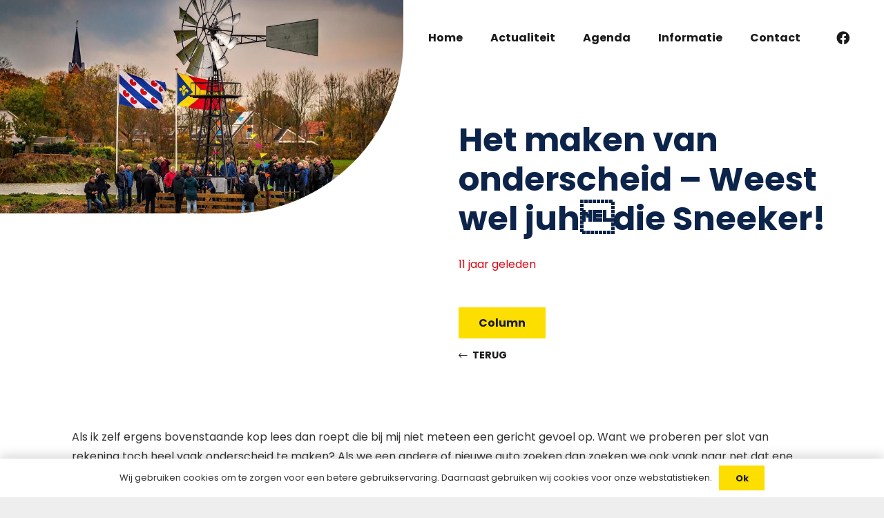

--- FILE ---
content_type: text/html; charset=UTF-8
request_url: https://ysbrechtum.com/het-maken-van-onderscheid-weest-wel-juh%C2%85die-sneeker/
body_size: 37867
content:
<!DOCTYPE HTML>
<html lang="nl-NL">
<head>
	<meta charset="UTF-8">
	<meta name='robots' content='index, follow, max-image-preview:large, max-snippet:-1, max-video-preview:-1' />

<!-- Open Graph Meta Tags generated by Blog2Social 873 - https://www.blog2social.com -->
<meta property="og:title" content="Het maken van onderscheid – Weest wel juhdie Sneeker!"/>
<meta property="og:description" content="Als ik zelf ergens bovenstaande kop lees dan roept die bij mij niet meteen een gericht gevoel op. Want we proberen per slot van rekening toch heel vaak ondersch"/>
<meta property="og:url" content="/het-maken-van-onderscheid-weest-wel-juh%C2%85die-sneeker/"/>
<meta property="og:type" content="article"/>
<meta property="og:article:published_time" content="2015-02-22 10:20:59"/>
<meta property="og:article:modified_time" content="2015-02-22 10:20:59"/>
<meta property="og:article:tag" content="actueel"/>
<meta property="og:article:tag" content="nieuws"/>
<!-- Open Graph Meta Tags generated by Blog2Social 873 - https://www.blog2social.com -->
<meta name="twitter:card" content="summary">
<meta name="twitter:title" content="Het maken van onderscheid – Weest wel juhdie Sneeker!"/>
<meta name="twitter:description" content="Als ik zelf ergens bovenstaande kop lees dan roept die bij mij niet meteen een gericht gevoel op. Want we proberen per slot van rekening toch heel vaak ondersch"/>
<meta name="author" content="Dineke Nieuwland"/>

	<!-- This site is optimized with the Yoast SEO plugin v26.7 - https://yoast.com/wordpress/plugins/seo/ -->
	<title>Het maken van onderscheid - Weest wel juhdie Sneeker! - Ysbrechtum</title>
<link data-rocket-prefetch href="https://www.gstatic.com" rel="dns-prefetch">
<link data-rocket-prefetch href="https://www.googletagmanager.com" rel="dns-prefetch">
<link data-rocket-prefetch href="https://myalbum.com" rel="dns-prefetch">
<link data-rocket-prefetch href="https://www.google.com" rel="dns-prefetch">
<style id="wpr-usedcss">img:is([sizes=auto i],[sizes^="auto," i]){contain-intrinsic-size:3000px 1500px}img.emoji{display:inline!important;border:none!important;box-shadow:none!important;height:1em!important;width:1em!important;margin:0 .07em!important;vertical-align:-.1em!important;background:0 0!important;padding:0!important}:root{--wp-block-synced-color:#7a00df;--wp-block-synced-color--rgb:122,0,223;--wp-bound-block-color:var(--wp-block-synced-color);--wp-editor-canvas-background:#ddd;--wp-admin-theme-color:#007cba;--wp-admin-theme-color--rgb:0,124,186;--wp-admin-theme-color-darker-10:#006ba1;--wp-admin-theme-color-darker-10--rgb:0,107,160.5;--wp-admin-theme-color-darker-20:#005a87;--wp-admin-theme-color-darker-20--rgb:0,90,135;--wp-admin-border-width-focus:2px}@media (min-resolution:192dpi){:root{--wp-admin-border-width-focus:1.5px}}:root{--wp--preset--font-size--normal:16px;--wp--preset--font-size--huge:42px}html :where(.has-border-color){border-style:solid}html :where([style*=border-top-color]){border-top-style:solid}html :where([style*=border-right-color]){border-right-style:solid}html :where([style*=border-bottom-color]){border-bottom-style:solid}html :where([style*=border-left-color]){border-left-style:solid}html :where([style*=border-width]){border-style:solid}html :where([style*=border-top-width]){border-top-style:solid}html :where([style*=border-right-width]){border-right-style:solid}html :where([style*=border-bottom-width]){border-bottom-style:solid}html :where([style*=border-left-width]){border-left-style:solid}html :where(img[class*=wp-image-]){height:auto;max-width:100%}:where(figure){margin:0 0 1em}html :where(.is-position-sticky){--wp-admin--admin-bar--position-offset:var(--wp-admin--admin-bar--height,0px)}:root{--wp--preset--aspect-ratio--square:1;--wp--preset--aspect-ratio--4-3:4/3;--wp--preset--aspect-ratio--3-4:3/4;--wp--preset--aspect-ratio--3-2:3/2;--wp--preset--aspect-ratio--2-3:2/3;--wp--preset--aspect-ratio--16-9:16/9;--wp--preset--aspect-ratio--9-16:9/16;--wp--preset--color--black:#000000;--wp--preset--color--cyan-bluish-gray:#abb8c3;--wp--preset--color--white:#ffffff;--wp--preset--color--pale-pink:#f78da7;--wp--preset--color--vivid-red:#cf2e2e;--wp--preset--color--luminous-vivid-orange:#ff6900;--wp--preset--color--luminous-vivid-amber:#fcb900;--wp--preset--color--light-green-cyan:#7bdcb5;--wp--preset--color--vivid-green-cyan:#00d084;--wp--preset--color--pale-cyan-blue:#8ed1fc;--wp--preset--color--vivid-cyan-blue:#0693e3;--wp--preset--color--vivid-purple:#9b51e0;--wp--preset--gradient--vivid-cyan-blue-to-vivid-purple:linear-gradient(135deg,rgb(6, 147, 227) 0%,rgb(155, 81, 224) 100%);--wp--preset--gradient--light-green-cyan-to-vivid-green-cyan:linear-gradient(135deg,rgb(122, 220, 180) 0%,rgb(0, 208, 130) 100%);--wp--preset--gradient--luminous-vivid-amber-to-luminous-vivid-orange:linear-gradient(135deg,rgb(252, 185, 0) 0%,rgb(255, 105, 0) 100%);--wp--preset--gradient--luminous-vivid-orange-to-vivid-red:linear-gradient(135deg,rgb(255, 105, 0) 0%,rgb(207, 46, 46) 100%);--wp--preset--gradient--very-light-gray-to-cyan-bluish-gray:linear-gradient(135deg,rgb(238, 238, 238) 0%,rgb(169, 184, 195) 100%);--wp--preset--gradient--cool-to-warm-spectrum:linear-gradient(135deg,rgb(74, 234, 220) 0%,rgb(151, 120, 209) 20%,rgb(207, 42, 186) 40%,rgb(238, 44, 130) 60%,rgb(251, 105, 98) 80%,rgb(254, 248, 76) 100%);--wp--preset--gradient--blush-light-purple:linear-gradient(135deg,rgb(255, 206, 236) 0%,rgb(152, 150, 240) 100%);--wp--preset--gradient--blush-bordeaux:linear-gradient(135deg,rgb(254, 205, 165) 0%,rgb(254, 45, 45) 50%,rgb(107, 0, 62) 100%);--wp--preset--gradient--luminous-dusk:linear-gradient(135deg,rgb(255, 203, 112) 0%,rgb(199, 81, 192) 50%,rgb(65, 88, 208) 100%);--wp--preset--gradient--pale-ocean:linear-gradient(135deg,rgb(255, 245, 203) 0%,rgb(182, 227, 212) 50%,rgb(51, 167, 181) 100%);--wp--preset--gradient--electric-grass:linear-gradient(135deg,rgb(202, 248, 128) 0%,rgb(113, 206, 126) 100%);--wp--preset--gradient--midnight:linear-gradient(135deg,rgb(2, 3, 129) 0%,rgb(40, 116, 252) 100%);--wp--preset--font-size--small:13px;--wp--preset--font-size--medium:20px;--wp--preset--font-size--large:36px;--wp--preset--font-size--x-large:42px;--wp--preset--spacing--20:0.44rem;--wp--preset--spacing--30:0.67rem;--wp--preset--spacing--40:1rem;--wp--preset--spacing--50:1.5rem;--wp--preset--spacing--60:2.25rem;--wp--preset--spacing--70:3.38rem;--wp--preset--spacing--80:5.06rem;--wp--preset--shadow--natural:6px 6px 9px rgba(0, 0, 0, .2);--wp--preset--shadow--deep:12px 12px 50px rgba(0, 0, 0, .4);--wp--preset--shadow--sharp:6px 6px 0px rgba(0, 0, 0, .2);--wp--preset--shadow--outlined:6px 6px 0px -3px rgb(255, 255, 255),6px 6px rgb(0, 0, 0);--wp--preset--shadow--crisp:6px 6px 0px rgb(0, 0, 0)}:where(.is-layout-flex){gap:.5em}:where(.is-layout-grid){gap:.5em}:where(.wp-block-columns.is-layout-flex){gap:2em}:where(.wp-block-columns.is-layout-grid){gap:2em}:where(.wp-block-post-template.is-layout-flex){gap:1.25em}:where(.wp-block-post-template.is-layout-grid){gap:1.25em}@font-face{font-family:Poppins;font-style:normal;font-weight:400;font-display:swap;src:url(https://fonts.gstatic.com/s/poppins/v24/pxiEyp8kv8JHgFVrJJfecg.woff2) format('woff2');unicode-range:U+0000-00FF,U+0131,U+0152-0153,U+02BB-02BC,U+02C6,U+02DA,U+02DC,U+0304,U+0308,U+0329,U+2000-206F,U+20AC,U+2122,U+2191,U+2193,U+2212,U+2215,U+FEFF,U+FFFD}@font-face{font-family:Poppins;font-style:normal;font-weight:700;font-display:swap;src:url(https://fonts.gstatic.com/s/poppins/v24/pxiByp8kv8JHgFVrLCz7Z1xlFQ.woff2) format('woff2');unicode-range:U+0000-00FF,U+0131,U+0152-0153,U+02BB-02BC,U+02C6,U+02DA,U+02DC,U+0304,U+0308,U+0329,U+2000-206F,U+20AC,U+2122,U+2191,U+2193,U+2212,U+2215,U+FEFF,U+FFFD}*{box-sizing:border-box}html{-webkit-text-size-adjust:100%}body{margin:0;overflow-x:hidden;-webkit-tap-highlight-color:var(--color-content-primary-faded)}progress{vertical-align:baseline}[hidden],template{display:none}a{text-decoration:none;background:0 0;transition-property:background,box-shadow,border,color,opacity,text-decoration-color,text-underline-offset,transform;transition-duration:.2s}b,strong{font-weight:var(--bold-font-weight,bold)}address{font-style:normal}small{font-size:80%}img{height:auto;max-width:100%}figure{margin:0}hr{box-sizing:content-box;height:0;border-style:solid;border-width:0 0 1px;border-color:var(--color-content-border)}pre{overflow:auto;white-space:pre-wrap}code,pre{font-family:monospace,monospace;font-size:1rem}button,input,optgroup,select,textarea{vertical-align:top;text-transform:none;color:inherit;font:inherit;border:none;margin:0}select[multiple]{height:auto;padding:.5rem}textarea{overflow:auto;resize:vertical}input:not([type=submit]),select,textarea{outline:0!important}input[type=date],input[type=email],input[type=number],input[type=password],input[type=search],input[type=tel],input[type=text],textarea{-webkit-appearance:none}input[type=file]::file-selector-button{color:inherit}[type=button],[type=reset],[type=submit],button{overflow:visible;-webkit-appearance:button;cursor:pointer}button[disabled],html input[disabled]{cursor:default;opacity:.5}[type=checkbox],[type=radio],label{cursor:pointer}::-moz-focus-inner{border:0}::-webkit-file-upload-button{font:inherit;border:0;outline:0;padding-left:0;background:0 0}legend{border:0;padding:0}table{border-collapse:collapse;border-spacing:0;width:100%}th{text-align:left}td,th{vertical-align:top;padding:.6rem 1rem;border-bottom:1px solid;border-color:var(--color-content-border);outline:0!important}dl,ul{list-style:none;margin:0;padding:0}fieldset{border:0;margin:0;padding:0}embed,iframe,object,video{max-width:100%;border:none}::-moz-placeholder{opacity:.5;color:inherit}::-webkit-input-placeholder{color:inherit;opacity:.5}.menu-item-object-us_page_block,html{font-family:var(--font-family,inherit);font-weight:var(--font-weight,400);font-size:var(--font-size,16px);font-style:var(--font-style,normal);text-transform:var(--text-transform,none);line-height:var(--line-height,28px);letter-spacing:var(--letter-spacing,0)}h1,h2,h3,h4{margin:0;padding-top:1.5rem;color:var(--color-content-heading)}h1+h2,h1:first-child,h2+h3,h2:first-child,h3+h4,h3:first-child,h4:first-child{padding-top:0}address,dl,fieldset,p,pre,table,ul{margin:0 0 1.5rem}p:empty{display:none}ul{list-style-type:disc;margin-left:2.5rem}li{margin:0 0 .5rem}li>ul{margin-bottom:.5rem;margin-top:.5rem}pre{display:block;font-family:Consolas,'Lucida Console',monospace;font-size:.9rem;line-height:1.65;padding:.8em 1em;width:100%;overflow:auto;background:var(--color-content-bg-alt);color:var(--color-content-text)}code{display:inline-block;vertical-align:top;font-family:Consolas,'Lucida Console',monospace;padding:0 .4rem;background:var(--color-content-bg-alt);color:var(--color-content-text)}pre code{display:block;padding:0;overflow-wrap:normal}address:last-child,fieldset:last-child,h1:last-child,h2:last-child,h3:last-child,h4:last-child,li:last-child,p:last-child,pre:last-child,table:last-child,ul:last-child{margin-bottom:0}.has_text_color h1,.has_text_color h2,.has_text_color h3,.has_text_color h4,.l-section[class*=color_] h1,.l-section[class*=color_] h2,.l-section[class*=color_] h3,.l-section[class*=color_] h4{color:inherit}input:not([type=submit]),select,textarea{font-family:'var( --inputs-font-family','inherit )';font-size:var( --inputs-font-size,inherit );font-weight:var(--inputs-font-weight,inherit);letter-spacing:var( --inputs-letter-spacing,inherit );text-transform:var(--inputs-text-transform,inherit);border-radius:var(--inputs-border-radius,0);background:var(--inputs-background,transparent);border-color:var(--inputs-border-color,currentColor);color:var(--inputs-text-color,inherit);box-shadow:var(--inputs-box-shadow,none);border-width:var(--inputs-border-width,1px);border-style:solid;width:100%;transition:all .2s}input[type=date],input[type=email],input[type=file],input[type=month],input[type=number],input[type=password],input[type=search],input[type=tel],input[type=text],input[type=time],input[type=url],input[type=week],select{min-height:var(--inputs-height,2em);line-height:var(--inputs-height,2em);padding:0 var(--inputs-padding,.6em)}select{height:calc(var(--inputs-height,2em) + var(--inputs-border-width,1px) * 2)}textarea{min-height:var(--inputs-height,2em);height:calc(var(--inputs-height,2em) * 3);padding:calc(var(--inputs-height,2em)/ 2 + var(--inputs-border-width,1px) - .7em) var(--inputs-padding,.6em)}input[type=checkbox],input[type=radio]{-webkit-appearance:none;appearance:none;vertical-align:top;flex-shrink:0;text-align:center;margin-right:.5em;letter-spacing:0;text-transform:none;line-height:var( --inputs-checkbox-size,1.5em );height:var(--inputs-checkbox-size,1.5em);width:var(--inputs-checkbox-size,1.5em);padding:0;box-sizing:content-box}input[type=checkbox]:before{visibility:hidden;content:'\f00c';font-family:fontawesome;font-weight:900;vertical-align:top}input[type=radio]{border-radius:50%!important}input[type=radio]:before{visibility:hidden;content:'';display:block;height:36%;width:36%;margin:32%;border-radius:inherit;background:currentColor}input:checked::before{visibility:visible}input[type=range]{box-shadow:none!important}input:not([type=submit]):focus,select:focus,textarea:focus{background:var(--inputs-focus-background,transparent);border-color:var(--inputs-focus-border-color,currentColor);color:var(--inputs-focus-text-color,inherit);box-shadow:var(--inputs-focus-box-shadow,none)}.ui-slider-handle:not(:focus-visible),a:not(:focus-visible),button:not(:focus-visible),input[type=submit]:not(:focus-visible){outline:0}.hidden{display:none!important}.i-cf:after{content:'';display:block;clear:both}.align_left{text-align:left}.align_right{text-align:right}.align_center{text-align:center}a{color:var(--color-content-link)}.no-touch a:hover{color:var(--color-content-link-hover)}.l-canvas{margin:0 auto;width:100%;flex-grow:1;background:var(--color-content-bg-grad);color:var(--color-content-text)}@media screen and (min-width:1025px){body:not(.us_iframe){display:flex;flex-direction:column;min-height:100vh}}.l-footer{overflow:hidden;margin:0 auto;width:100%;background:var(--color-content-bg-grad);color:var(--color-content-text)}body.us_iframe{background:var(--color-content-bg-grad)}html:has(> body.us_iframe){padding:0}.l-section,.l-subheader{--margin-inline-stretch:min( var(--site-content-width) / 2 + var(--header-width,0px) / 2 + var(--site-outline-width,0px) - 50vw,var(--padding-inline) * -1 );padding-left:var(--padding-inline,2.5rem);padding-right:var(--padding-inline,2.5rem)}.l-section{position:relative;margin:0 auto}.l-section-overlay{position:absolute;top:0;left:0;right:0;bottom:0}.l-section-h{position:relative;margin:0 auto;width:100%;max-width:var(--site-content-width,1200px)}.l-section.full_height{min-height:100vh}.header_hor .l-header.pos_fixed:not(.sticky_auto_hide)~.l-main .l-section.full_height:not(:first-of-type){min-height:calc(100vh - var(--header-sticky-height))}.header_hor .l-header.pos_fixed~.l-main>.l-section:first-of-type>.l-section-h,.header_hor .l-header.pos_fixed~.l-main>form>.l-section:first-of-type>.l-section-h{padding-top:var(--header-height)}.vc_column-inner>.w-post-elm:not(:first-child)>.l-section>.l-section-h{padding-top:0!important}.fab,.fal,.far{display:inline-block;line-height:1;font-family:fontawesome;font-weight:400;font-style:normal;font-variant:normal;text-rendering:auto;-moz-osx-font-smoothing:grayscale;-webkit-font-smoothing:antialiased}.g-preloader{display:inline-block;vertical-align:top;position:relative;font-size:2.5rem;width:1em;height:1em;color:var(--color-content-primary)}.g-preloader.type_1:after,.g-preloader.type_1:before{content:'';display:block;position:absolute;top:0;left:0;right:0;bottom:0;border-radius:50%;border:2px solid}.g-preloader.type_1:before{opacity:.2}.g-preloader.type_1:after{border-color:transparent;border-top-color:inherit;animation:.8s cubic-bezier(.6,.3,.3,.6) infinite rotation}@keyframes rotation{0%{transform:rotate(0)}100%{transform:rotate(360deg)}}.l-cookie{position:fixed;z-index:9999;left:0;right:0;display:flex;align-items:center;justify-content:center;font-size:13px;line-height:20px;padding:10px 5px;box-shadow:var(--box-shadow);background:var(--color-content-bg-grad);color:var(--color-content-text)}.l-cookie.pos_bottom{bottom:0;box-shadow:var(--box-shadow-up)}.l-cookie>*{margin:0 5px}.l-cookie>.w-btn{flex-shrink:0;font-size:inherit!important}.with_collapsible_content>div[style]:first-of-type{overflow:hidden;-webkit-mask-image:linear-gradient(black 60%,transparent)}.with_collapsible_content.show_content>div[style]:first-of-type{-webkit-mask-image:none;height:auto!important}.with_collapsible_content>.toggle-links{display:none;padding-top:.5rem}.with_collapsible_content>.toggle-links>button{background:0 0;padding:0;border-bottom:1px dotted;cursor:pointer;color:var(--color-content-link);transition-property:border,color;transition-duration:.3s}.no-touch .with_collapsible_content>.toggle-links>button:hover{color:var(--color-content-link-hover)}.with_collapsible_content .collapsible-content-less,.with_collapsible_content.show_content .collapsible-content-more,.with_collapsible_content>.toggle-links>:empty{display:none}.with_collapsible_content.show_content .collapsible-content-less{display:inline}.w-toplink{position:fixed!important;z-index:99;bottom:var(--site-outline-width,0);transform:translate3d(0,150%,0)!important;margin:15px}.w-toplink:not(.w-btn){text-align:center;border-radius:.3rem;color:#fff!important;line-height:50px;height:50px;width:50px}.w-toplink.pos_right{right:var(--site-outline-width,0)}.w-toplink.active,.w-toplink:focus-visible{transform:translate3d(0,0,0)!important}.w-toplink:not(.w-btn) i{font-size:1.5em;line-height:inherit;min-width:1em}body.us_iframe .w-toplink{bottom:0}body.us_iframe .w-toplink.pos_right{right:0}html.us_popup_is_opened{scrollbar-width:none;margin-right:var(--scrollbar-width,0)}html.us_popup_is_opened .header_hor .l-header.pos_fixed,html[style*=hidden] .header_hor .l-header.pos_fixed{padding-right:var(--scrollbar-width,0)}html.ios-touch [class*=us_custom_]{background-attachment:scroll!important}.hide_if_inner_list_is_empty:has(.w-grid.hidden){display:none!important}.l-body .vc_column-inner:after,.l-body .vc_column-inner:before,.l-body .vc_row:after,.l-body .vc_row:before{display:none}.l-body .wpb_content_element{margin-bottom:0}.g-cols.wpb_row{margin-bottom:0}.wpb_text_column:not(:last-child){margin-bottom:var(--text-block-margin-bottom,0)}.rounded_none .w-header-show,.rounded_none .w-toplink{border-radius:0!important}@media screen and (max-width:600px){html :where(.is-position-sticky){--wp-admin--admin-bar--position-offset:0px}p{margin-bottom:1rem}h1,h2,h3,h4{padding-top:1rem}.w-header-show,.w-toplink{margin:10px!important}}.fa,.fab,.fal,.far{-moz-osx-font-smoothing:grayscale;-webkit-font-smoothing:antialiased;display:inline-block;font-style:normal;font-variant:normal;text-rendering:auto;line-height:1}.fa-facebook:before{content:"\f09a"}.fa-long-arrow-left:before{content:"\f177"}.fa-long-arrow-right:before{content:"\f178"}[class*=us_animate_]{opacity:0;animation-duration:.6s;animation-timing-function:cubic-bezier(.215,.61,.355,1);animation-fill-mode:both}[class*=us_animate_]:not(.start){animation:none!important}.disable_effects [class*=us_animate_]{opacity:1;animation:none!important}.off_autostart{visibility:hidden}.button,.w-btn,button[type=submit],input[type=submit]{display:inline-block;vertical-align:top;text-align:center;line-height:1.2;position:relative;transition-property:background,border,box-shadow,color,opacity,transform;-webkit-tap-highlight-color:transparent}.button,.w-btn{padding:.8em 1.8em}input[type=submit]{border-style:solid}.w-btn i{display:inline-block;vertical-align:top;line-height:inherit}.w-btn.icon_atleft i{margin-right:.5em}.w-btn.icon_atright i{margin-left:.5em}.w-btn.text_none i{margin:0!important;width:1.2em}.w-btn-label{display:inline-block;vertical-align:top}.button:before,.w-btn:before,button[type=submit]:before{content:'';position:absolute;top:0;left:0;right:0;bottom:0;border-radius:inherit;border-style:solid;border-color:inherit;border-image:inherit;transition:inherit}.w-btn-wrapper{margin:.3rem 0}.w-btn-wrapper[class*=align_none]{display:inline-block;vertical-align:top}:not(.w-hwrapper)>.w-btn-wrapper[class*=align_none]{margin-inline-end:.6rem}.owl-carousel,.owl-carousel .owl-item{-webkit-tap-highlight-color:transparent;position:relative}.owl-carousel{z-index:1}.owl-carousel .owl-stage{position:relative;touch-action:pan-y;backface-visibility:hidden}.owl-carousel .owl-stage:after{content:".";display:block;clear:both;visibility:hidden;line-height:0;height:0}.owl-carousel .owl-stage-outer{position:relative;overflow:hidden;transform:translate3d(0,0,0)}.owl-carousel .owl-item{backface-visibility:hidden;transform:translate3d(0,0,0)}.owl-carousel .owl-item{min-height:1px;float:left;backface-visibility:hidden;-webkit-touch-callout:none}.owl-carousel .owl-dots.disabled,.owl-carousel .owl-nav.disabled{display:none}.owl-carousel .owl-dot,.owl-carousel .owl-nav .owl-next,.owl-carousel .owl-nav .owl-prev{cursor:pointer;-webkit-user-select:none;user-select:none}.owl-carousel .owl-dot{display:inline-block;vertical-align:top}.owl-carousel.owl-loading{opacity:0;display:block}.owl-carousel.owl-hidden{opacity:0}.owl-carousel.owl-refresh .owl-item{visibility:hidden}.owl-carousel.owl-drag .owl-item{touch-action:none;-webkit-user-select:none;user-select:none}.owl-carousel.owl-grab{cursor:move;cursor:grab}.owl-carousel.owl-rtl{direction:rtl}.owl-carousel .animated{animation-duration:var(--transition-duration,.8s);animation-fill-mode:both}.owl-carousel .owl-animated-in{z-index:0}.owl-carousel .owl-animated-out{z-index:1}.owl-height{transition:height .4s}.owl-carousel{display:flex;flex-wrap:nowrap!important;gap:var(--items-gap,0);overflow:hidden}.owl-carousel.with_dots{--dots-container-height:calc(1rem + 20px);padding-bottom:var(--dots-container-height,0)}.owl-carousel.owl-loaded{display:block!important;overflow:visible!important;padding-bottom:0!important}.owl-carousel>*{flex-shrink:0;width:100%}.owl-carousel.owl-loaded>*{width:auto!important}.owl-carousel .owl-item{flex-shrink:0}.owl-carousel:not(.center_item) .owl-stage{padding:0!important}.owl-carousel:not(.autoheight) .owl-stage{display:flex}.owl-carousel:not(.autoheight):not(.has_height) .owl-item>*{height:100%;max-height:inherit}.no-touch .w-grid-list.owl-carousel .owl-stage-outer{scroll-snap-type:x mandatory}.no-touch .w-grid-list.owl-carousel .owl-item{scroll-snap-align:start}.no-touch .w-grid-list.owl-carousel.center_item .owl-item{scroll-snap-align:center}.owl-carousel.valign_top,.owl-carousel.valign_top .owl-stage{align-items:flex-start}.owl-carousel.valign_middle,.owl-carousel.valign_middle .owl-stage{align-items:center}.owl-carousel.has_height :is( .owl-stage-outer,.owl-stage,.owl-item,.w-grid-item-h,.w-grid-item,.post_image:only-child,.post_image a,.post_image img ){max-height:inherit;height:inherit;width:auto}.owl-carousel .owl-item:not(.active) [class*=us_animate_],.owl-carousel:not(.owl-loaded) [class*=us_animate_]{animation-name:none!important}.w-grid.type_carousel .w-grid-list{display:flex;flex-wrap:wrap;margin:calc(var(--gap,0px) * -1)}.w-grid.type_carousel .w-grid-item{padding:var(--gap,0);width:calc(100% / var(--items,1))}.w-grid.type_carousel .owl-item>.w-grid-item{width:100%}.w-grid.type_carousel.valign_center .owl-stage{align-items:center}.w-grid.type_carousel .g-preloader{display:none}.w-grid.type_carousel .w-grid-list.with_dots{margin-bottom:0!important}.w-hwrapper>.w-grid.type_carousel,.w-vwrapper>.w-grid.type_carousel{width:100%}.l-section.width_full>div>.g-cols.cols_1>div>div>.w-grid.type_carousel .w-grid-list,.l-section.width_full>div>.g-cols.cols_1>div>div>div>.w-grid.type_carousel .w-grid-list,.l-section.width_full>div>div>.vc_col-sm-12>div>div>.w-grid.type_carousel .w-grid-list,.l-section.width_full>div>div>.vc_col-sm-12>div>div>div>.w-grid.type_carousel .w-grid-list{margin-left:0!important;margin-right:0!important}.w-content-carousel.items_2 .owl-carousel>*{flex-basis:calc((100% - var(--items-gap,0))/ 2)}.owl-carousel>.owl-nav{display:flex;gap:var(--arrows-gap,0);position:absolute;top:var(--gap,0);left:var(--gap,0);right:var(--gap,0);bottom:calc(var(--gap,0px) + var(--dots-container-height,0px));margin:var(--arrows-ver-offset,0) var(--arrows-hor-offset,0);pointer-events:none}.owl-carousel>.owl-nav button{position:relative;flex-shrink:0;display:flex;align-items:center;justify-content:center;font-size:var(--arrows-size,1.5rem)!important;background:0 0;transition-property:background,box-shadow,border,color,opacity,transform;transition-duration:.3s;pointer-events:auto}.owl-carousel.arrows-disabled_hide>.owl-nav button.disabled{visibility:hidden}.owl-nav button:before{content:'';position:absolute;top:0;left:0;right:0;bottom:0;border-radius:inherit;border-style:solid;border-color:inherit;border-image:inherit;border-width:0}.owl-prev:after{content:'\f104';font-family:fontawesome;font-weight:400;padding-right:max(.05em,2px)}.owl-next:after{content:'\f105';font-family:fontawesome;font-weight:400;padding-left:max(.05em,2px)}.owl-carousel.arrows-ver-pos_middle>.owl-nav{align-items:center;margin-bottom:0}.owl-carousel.arrows-hor-pos_on_sides_outside>.owl-nav{justify-content:space-between;margin-left:calc(-1 * var(--arrows-hor-offset,0px));margin-right:calc(-1 * var(--arrows-hor-offset,0px))}.owl-carousel.arrows-hor-pos_on_sides_outside .owl-prev{transform:translateX(-100%)}.owl-carousel.arrows-hor-pos_on_sides_outside .owl-next{transform:translateX(100%)}.owl-carousel.navstyle_circle>.owl-nav button{height:3.5rem;width:3.5rem;border-radius:50%}.owl-carousel.navstyle_circle>.owl-nav button{text-shadow:0 1px 3px rgba(0,0,0,.3);color:#fff}.no-touch .owl-carousel.navstyle_circle>.owl-nav button:hover{background:rgba(0,0,0,.5)}.owl-carousel.arrows-hor-pos_on_sides_outside.navstyle_circle>.owl-nav button{text-shadow:none;color:inherit}.no-touch .owl-carousel.arrows-hor-pos_on_sides_outside.navstyle_circle>.owl-nav button:hover{background:var(--color-content-bg-alt-grad)}.owl-dots{text-align:center;line-height:0;padding-top:1rem}.dotstyle_circle .owl-dot span{display:block;border-radius:50%;background:currentColor;width:8px;height:8px;margin:6px;opacity:.33}.no-touch .dotstyle_circle .owl-dot:hover span{opacity:1}.dotstyle_circle .owl-dot.active span{background:0 0!important;box-shadow:0 0 0 2px var(--color-content-primary);opacity:1}@media screen and (max-width:900px){.w-grid.type_carousel .w-grid-list{padding:0!important}}.w-color-switch{line-height:1.4;width:fit-content}.w-color-switch>label{display:flex;align-items:center}.g-cols.via_flex{display:flex;flex-wrap:wrap}.vc_column_container{display:flex;flex-direction:column;position:relative;border-color:var(--color-content-border)}.vc_column-overlay{position:absolute;top:0;left:0;right:0;bottom:0;border-radius:inherit}.g-cols.via_flex>div>.vc_column-inner{display:flex;flex-direction:column;flex-grow:1;position:relative;border-color:inherit}.vc_column-overlay~.vc_column-inner,.vc_column-overlay~.wpb_wrapper{position:relative}.g-cols.cols_1{grid-template-columns:100%}.g-cols.via_flex.type_default{margin:0 -1.5rem}.g-cols.via_flex.type_default[style*=gap]{margin:0 calc(-1.5rem - var(--additional-gap,0px))}.g-cols.via_flex[style*=gap]>.vc_column_container{padding-left:var(--additional-gap,0);padding-right:var(--additional-gap,0)}.g-cols.via_flex.type_default>div>.vc_column-inner{padding-left:1.5rem;padding-right:1.5rem}.vc_column-inner>.wpb_wrapper{height:auto}.g-cols.via_flex.type_boxes{margin:0}.g-cols.via_flex.type_boxes[style*=gap]{margin:0 calc(-1 * var(--additional-gap,0px))}.g-cols.via_flex.type_boxes>div>.vc_column-inner{padding:4rem}.g-cols.via_flex.valign_middle>div>.vc_column-inner{justify-content:center}.vc_column-inner.type_sticky>.wpb_wrapper,.vc_column_container.type_sticky>.vc_column-inner{top:4rem}.header_hor .l-header.pos_fixed:not(.down)~.l-main .type_sticky>.vc_column-inner,.header_hor .l-header.pos_fixed:not(.down)~.l-main .type_sticky>.wpb_wrapper{top:calc(var(--header-sticky-height) + 4rem)}.g-cols.via_flex>.wpb_column.stretched{flex-grow:1}.g-cols.via_flex.type_default>.wpb_column.stretched:first-of-type{margin-inline-start:calc(var(--margin-inline-stretch) + 1.5rem)}.g-cols.via_flex.type_default>.wpb_column.stretched:last-of-type{margin-inline-end:calc(var(--margin-inline-stretch) + 1.5rem)}.g-cols.via_flex.type_boxes>.wpb_column.stretched:first-of-type{margin-inline-start:var(--margin-inline-stretch)}.g-cols.via_flex.type_boxes>.wpb_column.stretched:last-of-type{margin-inline-end:var(--margin-inline-stretch)}@media (max-width:1024px){.g-cols.via_flex.type_boxes>div>.vc_column-inner{padding:2.5rem}}.w-form-h{display:flex;margin-left:calc(var(--fields-gap,1rem)/ -2);margin-right:calc(var(--fields-gap,1rem)/ -2)}.w-form-row{position:relative;width:100%;padding-left:calc(var(--fields-gap,1rem)/ 2);padding-right:calc(var(--fields-gap,1rem)/ 2)}.w-form-row.for_checkboxes label,.w-form-row.for_radio label{display:flex;align-items:center;padding:.2em 0;width:fit-content}.w-form-row-state{visibility:hidden;font-size:.9em;height:0;opacity:0;transition-property:visibility,height,padding,opacity;transition-duration:.3s}.w-form-row.check_wrong .w-form-row-state{visibility:visible;height:auto;padding-top:.3em;opacity:1;color:red}.w-form-row.check_wrong input,.w-form-row.check_wrong select,.w-form-row.check_wrong textarea{box-shadow:0 0 0 1px red;border-color:red}.w-form-reusable-block{display:none}.w-form-message{visibility:hidden;opacity:0;transition:visibility .2s,opacity .2s,margin .2s}.w-form-h:has(>.for_submit.align_center)+.w-form-message{text-align:center}@media screen and (max-width:600px){.w-grid.type_carousel .owl-carousel:not(.owl-loaded)>*{width:100%!important}.g-cols.via_flex.type_default>.wpb_column.stretched{margin-left:0!important;margin-right:0!important}.g-cols.via_flex.type_boxes>.wpb_column.stretched{margin-left:var(--margin-inline-stretch);margin-right:var(--margin-inline-stretch)}.g-cols.via_flex.type_boxes>div>.vc_column-inner{padding:1.5rem}.w-form-h{flex-wrap:wrap}.w-form-row{width:100%!important}}.w-gallery-list{display:grid;grid-template-columns:repeat(var(--columns,1),1fr);gap:var(--items-gap,0)}.w-gallery-item-img{height:100%}.w-gallery-item-img img{display:block;height:inherit;width:100%;object-fit:cover;background:rgba(128,128,128,.1)}.w-gallery-item-img img[src*=".png"]{background:0 0}.w-gallery-item-img[data-hidden-images-number]:after{content:'+' attr(data-hidden-images-number);position:absolute;top:0;left:0;right:0;bottom:0;display:flex;align-items:center;justify-content:center;font-size:30cqmin;background:rgba(0,0,0,.5);color:#fff}.w-gallery-loadmore{text-align:center;position:relative;margin-top:var(--btn-indent,1.5em)}.w-gallery-loadmore.done{display:none}.w-gallery-loadmore .g-preloader,.w-gallery-loadmore.loading .w-btn{opacity:0}.w-gallery-loadmore.loading .g-preloader{opacity:1}.w-gallery-loadmore .w-btn{z-index:1}.w-gallery-loadmore .w-btn+.g-preloader{position:absolute;top:50%;left:50%;transform:translate(-50%,-50%)}.w-hwrapper>.w-gallery,.w-hwrapper>.w-vwrapper:has(> .w-gallery){width:100%}.w-gallery.type_masonry .w-gallery-list{display:flex;align-items:flex-start;flex-wrap:wrap;gap:0;margin:calc(var(--items-gap,0)/ -2)}.w-grid{clear:both;container-type:inline-size}.w-grid+.w-grid:not(.cols_1),.w-grid-none+.w-grid:not(.cols_1){margin-top:calc(var(--gap,0px) * 2)}.w-hwrapper:not(.wrap)>.w-grid+.w-grid:not(.cols_1),.w-hwrapper:not(.wrap)>.w-grid-none+.w-grid:not(.cols_1){margin-top:0}.w-grid-list:empty{display:none!important}.w-grid.valign_center .w-grid-list{align-items:center}.w-grid-item{flex-shrink:0;min-width:0}.w-grid-item-h{position:relative;height:100%}.w-grid.overflow_hidden .w-grid-item-h{overflow:hidden}.w-grid-item-h time{display:block}.w-grid-item-anchor{position:absolute;z-index:10;top:0;left:0;right:0;bottom:0}.w-grid[class*=ratio_] .w-grid-item-anchor:focus-visible{outline-offset:calc(-1 * var(--focus-outline-width,2px))}.w-grid .w-post-elm>p:only-of-type{display:inline-block}.w-grid>.pagination{margin-top:2rem}.w-grid:not(.cols_1)>.pagination .nav-links{justify-content:center}.w-grid-none.type_message{text-align:center;padding:2rem;margin:0;background:var(--color-content-bg-alt-grad)}.w-grid.type_grid .w-grid-list{display:grid;grid-template-columns:repeat(var(--columns,1),1fr);grid-auto-flow:dense;gap:calc(var(--gap,0px) * 2)}.w-grid.type_grid .w-grid-item.size_2x1{grid-column-end:span min(2,var(--columns,1))}.w-grid.type_grid .w-grid-item.size_1x2{grid-row-end:span min(2,var(--columns,1))}.w-grid.type_grid .w-grid-item.size_2x2{grid-column-end:span min(2,var(--columns,1));grid-row-end:span min(2,var(--columns,1))}.w-grid.type_masonry .w-grid-list{display:flex;flex-wrap:wrap;margin:calc(var(--gap,0px) * -1)}.w-grid.type_masonry .w-grid-item{padding:var(--gap,0);width:calc(100% / var(--columns,1))}.w-grid.type_masonry .w-grid-item.size_2x1,.w-grid.type_masonry .w-grid-item.size_2x2{width:min(100%,100% / var(--columns,1) * 2)}.w-grid.type_masonry.cols_1 .w-grid-item:not(:last-child){padding:0;margin-bottom:var(--gap,0)}.w-grid.type_masonry .w-grid-item-h{height:auto}.w-grid.type_masonry .post_image .w-video-h,.w-grid:not([class*=cols_]) .post_image .w-video-h{padding-bottom:56.25%!important}.w-grid.type_metro .w-grid-list{display:grid;grid-template-columns:repeat(4,1fr);grid-auto-flow:dense;gap:calc(var(--gap,0px) * 2)}.w-grid.type_metro .w-grid-item:nth-child(6n-2),.w-grid.type_metro .w-grid-item:nth-child(6n-3){grid-column-end:span 2;grid-row-end:span 2}.w-grid[class*=ratio_] .w-grid-item-h{overflow:hidden;height:auto}.w-grid[class*=ratio_] .w-grid-item-h:before{content:'';float:left;height:0;width:1px;margin-left:-1px;padding-bottom:calc(var(--item-ratio,1) * 100%)}.w-grid[class*=ratio_] .post_image img,.w-grid[class*=ratio_] .w-post-elm.type_image img{width:100%;height:100%;object-fit:cover}@media screen and (min-width:601px){.w-grid[class*=ratio_] .w-grid-item.size_2x1 .w-grid-item-h:before{padding-bottom:calc(var(--item-ratio,1)/ 2 * 100% - var(--gap,0px) * var(--item-ratio,1))}.w-grid[class*=ratio_] .w-grid-item.size_1x2 .w-grid-item-h:before{padding-bottom:calc(var(--item-ratio,1) * 2 * 100% + var(--gap,0px) * 2)}.w-grid[class*=ratio_] .w-grid-item.size_2x2 .w-grid-item-h:before{padding-bottom:calc(var(--item-ratio,1) * 100% - var(--gap,0px) * 2 * (var(--item-ratio,1) - 1))}}.w-grid-preloader{position:relative;height:0;width:100%;overflow:hidden}.w-grid-preloader .g-preloader{position:absolute;top:50%;left:50%;transform:translate(-50%,-50%)}.w-grid-preloader.active{height:20rem}.w-grid-preloader.active~.g-loadmore,.w-grid-preloader.active~.pagination{display:none}.w-grid.preload_style_spinner.filtering+.w-grid-none,.w-grid.preload_style_spinner.filtering>.w-grid-list{display:none}.w-grid.preload_style_fade.filtering+.w-grid-none,.w-grid.preload_style_fade.filtering>.g-loadmore,.w-grid.preload_style_fade.filtering>.w-grid-list{opacity:.33}.w-grid.preload_style_placeholders.filtering .w-grid-item,.w-grid.preload_style_placeholders.filtering+.w-grid-none{animation:1s linear infinite both background-moving;background:linear-gradient(to right,rgba(128,128,128,.15) 8%,rgba(128,128,128,.25) 18%,rgba(128,128,128,.15) 33%);background-size:1000px auto;color:transparent}.w-grid.preload_style_placeholders.filtering .w-grid-item *,.w-grid.preload_style_placeholders.filtering+.w-grid-none *{visibility:hidden!important}@keyframes background-moving{0%{background-position:-500px 0}100%{background-position:500px 0}}.w-grid-item .w-hwrapper,.w-grid-item .w-vwrapper{position:relative;z-index:1}.w-grid-item-h>.w-vwrapper:only-child{height:100%}.w-hwrapper>.w-grid,.w-hwrapper>.w-vwrapper:has(> .w-grid){width:100%}.color_alternate .w-grid-none.type_message{background:var(--color-alt-content-bg-grad)}.l-section.color_primary .w-grid-none.type_message,.l-section.color_secondary .w-grid-none.type_message{background:rgba(255,255,255,.1)}.w-grid-item-h:hover .grid_arrow_top:before{top:-.7rem}.w-grid-item-h:hover .w-vwrapper.grid_style_12:after,.w-grid-item-h:hover .w-vwrapper.grid_style_12:before{opacity:1;transform:scale(1)}.w-grid-item-h:hover .w-vwrapper.grid_style_15:after,.w-grid-item-h:hover .w-vwrapper.grid_style_15:before{opacity:1;transform:scale(1)}.w-grid.ratio_3x2 .w-post-elm.grid_corner_image{top:-25%!important;bottom:-25%!important;transform-origin:90% 66%}.w-grid.ratio_4x3 .w-post-elm.grid_corner_image{top:-16.67%!important;bottom:-16.67%!important;transform-origin:90% 72%}.w-grid.ratio_3x4 .w-post-elm.grid_corner_image{left:-16.67%!important;right:-16.67%!important;transform-origin:72% 90%}.w-grid.ratio_2x3 .w-post-elm.grid_corner_image{left:-25%!important;right:-25%!important;transform-origin:66% 90%}@media (min-width:600px){.w-grid.ratio_1x1 .size_2x1 .w-post-elm.grid_corner_image{top:-50%!important;bottom:-50%!important;transform:scale(.15)!important;transform-origin:96% 66.2%}.w-grid.ratio_1x1 .size_1x2 .w-post-elm.grid_corner_image{left:-50%!important;right:-50%!important;transform:scale(.15)!important;transform-origin:66.4% 95.7%}.w-grid.ratio_3x2 .size_2x1 .w-post-elm.grid_corner_image{left:0!important;right:0!important;top:-100%!important;bottom:-100%!important;transform:scale(.15)!important;transform-origin:96% 56.5%}.w-grid.ratio_3x2 .size_1x2 .w-post-elm.grid_corner_image{top:0!important;bottom:0!important;left:-16.67%!important;right:-16.67%!important;transform:scale(.225)!important;transform-origin:77% 93.2%}.w-grid.ratio_3x2 .size_2x2 .w-post-elm.grid_corner_image{transform:scale(.15)!important;transform-origin:95.7% 76.3%}.w-grid.ratio_4x3 .size_2x1 .w-post-elm.grid_corner_image{top:-83.3333%!important;bottom:-83.3333%!important;transform:scale(.15)!important;transform-origin:95.7% 59.2%}.w-grid.ratio_4x3 .size_1x2 .w-post-elm.grid_corner_image{top:0!important;bottom:0!important;left:-25%!important;right:-25%!important;transform:scale(.2)!important;transform-origin:73.2% 94.3%}.w-grid.ratio_4x3 .size_2x2 .w-post-elm.grid_corner_image{transform:scale(.15)!important;transform-origin:95.8% 81.2%}}.w-grid-item .w-grid-item-h:hover .w-post-elm.grid_corner_image{border-radius:0;transform:scale(1)!important}.g-loadmore{text-align:center;position:relative;min-height:2.5rem;margin-top:calc(var(--gap,0px) * 2)}.w-grid.filtering .g-loadmore.loading{height:20rem}.g-loadmore .g-preloader{position:absolute;top:50%;left:50%;transform:translate(-50%,-50%);opacity:0}.g-loadmore.loading .g-preloader{opacity:1}.g-loadmore .w-btn{z-index:1}.g-loadmore.loading .w-btn{opacity:0;transition:none}.pagination+.g-loadmore:not(.loading){display:none}.pagination .page-numbers{flex-shrink:0;text-align:center;position:relative;margin:.2rem}.pagination .page-numbers:before{content:'';position:absolute;top:0;left:0;right:0;bottom:0;border-radius:inherit;border-style:solid;border-color:inherit;border-image:inherit}.pagination .page-numbers span{vertical-align:top;position:relative;z-index:1}.pagination>:not(.custom) .page-numbers{font-size:1.4rem;line-height:3.5rem;height:3.5rem;width:3.5rem;overflow:hidden;border-radius:50%;transition:none}.pagination>:not(.custom) a.page-numbers{color:inherit}.pagination>:not(.custom) .page-numbers.current{background:var(--color-content-primary-grad);color:#fff!important}.no-touch .pagination>:not(.custom) a.page-numbers:not(.current):hover{background:var(--color-content-bg-alt-grad)}.pagination>:not(.custom) .page-numbers:before{display:none}.pagination .page-numbers.next span,.pagination .page-numbers.prev span,.pagination>:not(.custom) .page-numbers.next,.pagination>:not(.custom) .page-numbers.prev{font-size:0}.pagination>:not(.custom) .page-numbers.next:after,.pagination>:not(.custom) .page-numbers.prev:after{font-size:1.5rem}.pagination .page-numbers.prev:after{content:'\f104';font-family:fontawesome;font-weight:400;vertical-align:top;position:relative;padding-right:.1em}.pagination .page-numbers.next:after{content:'\f105';font-family:fontawesome;font-weight:400;vertical-align:top;position:relative;padding-left:.1em}@media screen and (max-width:480px){.g-loadmore .w-btn{font-size:1rem!important}.w-nav-anchor.level_2,.w-nav-anchor.level_3{white-space:normal}}.l-header .g-preloader,.l-header a{color:inherit}.l-subheader-cell{display:flex;align-items:center;flex-grow:1;height:inherit}.l-subheader-cell.at_left{justify-content:flex-start}.header_hor .l-subheader-cell.at_left>*{margin-right:1.4rem}.l-subheader-cell.at_center{justify-content:center}.l-subheader-cell.at_center>*{margin-left:.7rem;margin-right:.7rem}.l-subheader-cell.at_right{justify-content:flex-end}.header_hor .l-subheader-cell.at_right>*{margin-left:1.4rem}.l-subheader-cell:empty{display:none}.header_hor .l-subheader-cell>:only-child{margin-left:0;margin-right:0}.l-header.sticky .hide-for-sticky{display:none!important}.l-header:not(.sticky) .hide-for-not-sticky{display:none!important}.l-header:before{content:'auto';left:-100%;position:absolute;top:-100%;visibility:hidden!important}.l-header .w-text{line-height:1.5}.l-header .w-popup{line-height:1.5}.w-hwrapper{display:flex;align-items:center}.w-hwrapper.wrap{flex-wrap:wrap}.w-hwrapper>:not(:last-child){margin-inline-end:var(--hwrapper-gap,1.2rem)}.w-hwrapper.align_center>*{margin-left:calc(var(--hwrapper-gap,1.2rem)/ 2);margin-right:calc(var(--hwrapper-gap,1.2rem)/ 2)}.w-hwrapper.align_center{justify-content:center}.w-hwrapper.align_right{justify-content:flex-end}.w-hwrapper.valign_stretch{align-items:stretch}.w-hwrapper.valign_top{align-items:flex-start}.w-hwrapper-link{position:absolute;top:0;left:0;right:0;bottom:0;margin:0!important;z-index:10}.l-header .w-image{flex-shrink:0;transition:height .3s}.l-header .menu-item-object-us_page_block .w-image{flex-shrink:1}.l-main .w-image{max-width:100%}.w-image-h{display:block;height:100%;max-height:inherit;border-radius:inherit;border-color:inherit!important;color:inherit!important}.w-image:not([class*=style_phone]) .w-image-h{background:inherit}.w-image img,.w-image picture{object-fit:cover;vertical-align:top;height:inherit;max-height:inherit;border-radius:inherit}.w-image[class*=ush_image_] img{width:auto}.w-image-h[href]{position:relative}.w-image.has_ratio{width:100%}.w-image.has_ratio .w-image-h{display:block!important;position:relative}.w-image.has_ratio img{position:absolute!important;top:0;left:0;right:0;height:100%;width:100%}.mfp-bg,.mfp-wrap{position:fixed;left:0;top:0}.mfp-bg,.mfp-container,.mfp-wrap{height:100%;width:100%}.mfp-arrow:after,.mfp-arrow:before,.mfp-container:before,.mfp-figure:after{content:''}.mfp-bg{z-index:1042;overflow:hidden;background:#0b0b0b;opacity:.8}.mfp-wrap{z-index:1043;outline:0!important;-webkit-backface-visibility:hidden}.mfp-container{text-align:center;position:absolute;left:0;top:0;padding:0 8px;box-sizing:border-box}.mfp-container:before{display:inline-block;height:100%;vertical-align:middle}.mfp-align-top .mfp-container:before{display:none}.mfp-content{position:relative;display:inline-block;vertical-align:middle;margin:0 auto;text-align:left;z-index:1045}.mfp-ajax-holder .mfp-content,.mfp-inline-holder .mfp-content{width:100%;cursor:auto}.mfp-ajax-cur{cursor:progress}.mfp-zoom-out-cur,.mfp-zoom-out-cur .mfp-image-holder .mfp-close{cursor:-moz-zoom-out;cursor:-webkit-zoom-out;cursor:zoom-out}.mfp-zoom{cursor:pointer;cursor:-webkit-zoom-in;cursor:-moz-zoom-in;cursor:zoom-in}.mfp-auto-cursor .mfp-content{cursor:auto}.mfp-arrow,.mfp-close,.mfp-counter,.mfp-preloader{-webkit-user-select:none;-moz-user-select:none;user-select:none}.mfp-loading.mfp-figure{display:none}.mfp-hide{display:none!important}.mfp-preloader{color:#ccc;position:absolute;top:50%;width:auto;text-align:center;margin-top:-.8em;left:8px;right:8px;z-index:1044}.mfp-preloader a{color:#ccc}.mfp-close,.mfp-preloader a:hover{color:#fff}.mfp-s-error .mfp-content,.mfp-s-ready .mfp-preloader{display:none}button.mfp-arrow,button.mfp-close{overflow:visible;cursor:pointer;background:0 0;border:0;-webkit-appearance:none;display:block;outline:0;padding:0;z-index:1046;box-shadow:none;touch-action:manipulation}.mfp-figure:after,.mfp-iframe-scaler iframe{box-shadow:0 0 8px rgba(0,0,0,.6);position:absolute;left:0}button::-moz-focus-inner{padding:0;border:0}.mfp-close{width:44px;height:44px;line-height:44px;position:absolute;right:0;top:0;text-decoration:none;text-align:center;opacity:.65;padding:0 0 18px 10px;font-style:normal;font-size:28px;font-family:Arial,Baskerville,monospace}.mfp-close:focus,.mfp-close:hover{opacity:1}.mfp-close:active{top:1px}.mfp-close-btn-in .mfp-close{color:#333}.mfp-iframe-holder .mfp-close,.mfp-image-holder .mfp-close{color:#fff;right:-6px;text-align:right;padding-right:6px;width:100%}.mfp-counter{position:absolute;top:0;right:0;color:#ccc;font-size:12px;line-height:18px;white-space:nowrap}.mfp-figure,img.mfp-img{line-height:0}.mfp-arrow{position:absolute;opacity:.65;margin:-55px 0 0;top:50%;padding:0;width:90px;height:110px;-webkit-tap-highlight-color:transparent}.mfp-arrow:active{margin-top:-54px}.mfp-arrow:focus,.mfp-arrow:hover{opacity:1}.mfp-arrow:after,.mfp-arrow:before{display:block;width:0;height:0;position:absolute;left:0;top:0;margin-top:35px;margin-left:35px;border:inset transparent}.mfp-arrow:after{border-top-width:13px;border-bottom-width:13px;top:8px}.mfp-arrow:before{border-top-width:21px;border-bottom-width:21px;opacity:.7}.mfp-arrow-left{left:0}.mfp-arrow-left:after{border-right:17px solid #fff;margin-left:31px}.mfp-arrow-left:before{margin-left:25px;border-right:27px solid #3f3f3f}.mfp-arrow-right{right:0}.mfp-arrow-right:after{border-left:17px solid #fff;margin-left:39px}.mfp-arrow-right:before{border-left:27px solid #3f3f3f}.mfp-iframe-holder{padding-top:40px;padding-bottom:40px}.mfp-iframe-holder .mfp-content{line-height:0;width:100%;max-width:900px}.mfp-image-holder .mfp-content,img.mfp-img{max-width:100%}.mfp-iframe-holder .mfp-close{top:-40px}.mfp-iframe-scaler{width:100%;height:0;overflow:hidden;padding-top:56.25%}.mfp-iframe-scaler iframe{display:block;top:0;width:100%;height:100%;background:#000}.mfp-figure:after,img.mfp-img{width:auto;height:auto;display:block}img.mfp-img{box-sizing:border-box;padding:40px 0;margin:0 auto}.mfp-figure:after{top:40px;bottom:40px;right:0;z-index:-1;background:#444}.mfp-figure small{color:#bdbdbd;display:block;font-size:12px;line-height:14px}.mfp-figure figure{margin:0}.mfp-bottom-bar{margin-top:-36px;position:absolute;top:100%;left:0;width:100%;cursor:auto}.mfp-title{text-align:left;line-height:18px;color:#f3f3f3;word-wrap:break-word;padding-right:36px}.mfp-gallery .mfp-image-holder .mfp-figure{cursor:pointer}@media screen and (max-width:800px) and (orientation:landscape),screen and (max-height:300px){.mfp-img-mobile .mfp-image-holder{padding-left:0;padding-right:0}.mfp-img-mobile img.mfp-img{padding:0}.mfp-img-mobile .mfp-figure:after{top:0;bottom:0}.mfp-img-mobile .mfp-figure small{display:inline;margin-left:5px}.mfp-img-mobile .mfp-bottom-bar{background:rgba(0,0,0,.6);bottom:0;margin:0;top:auto;padding:3px 5px;position:fixed;box-sizing:border-box}.mfp-img-mobile .mfp-bottom-bar:empty{padding:0}.mfp-img-mobile .mfp-counter{right:5px;top:3px}.mfp-img-mobile .mfp-close{top:0;right:0;width:35px;height:35px;line-height:35px;background:rgba(0,0,0,.6);position:fixed;text-align:center;padding:0}}@media all and (max-width:900px){.mfp-arrow{-webkit-transform:scale(.75);transform:scale(.75)}.mfp-arrow-left{-webkit-transform-origin:0;transform-origin:0}.mfp-arrow-right{-webkit-transform-origin:100%;transform-origin:100%}.mfp-container{padding-left:6px;padding-right:6px}}.mfp-bg{z-index:10003}.mfp-wrap{z-index:10004}.mfp-container:after{content:'\f00d';font-family:fontawesome;font-weight:400;position:absolute;z-index:1047;top:0;right:0;font-size:2rem;text-align:center;line-height:5rem;width:5rem;color:#fff}.mfp-arrow:after,.mfp-close{display:none!important}.mfp-arrow:before{font-family:fontawesome;font-weight:400;font-size:3rem;line-height:110px;width:100%;margin:0;border:none;color:#fff}.mfp-arrow.mfp-arrow-left:before{content:'\f104'}.mfp-arrow.mfp-arrow-right:before{content:'\f105'}.mfp-figure img[src*=".svg"]{width:100vh}.mfp-figure:after{box-shadow:var(--box-shadow)}.mfp-preloader{font-size:0;left:50%;right:auto;margin:-1.5rem 0 0 -1.5rem;height:3rem;width:3rem;color:#fff;transition:opacity .2s ease .1s}.mfp-s-ready .mfp-preloader{display:block;opacity:0}.mfp-preloader:after,.mfp-preloader:before{content:'';display:block;position:absolute;top:0;left:0;right:0;bottom:0;border-radius:50%;border:2px solid}.mfp-preloader:before{opacity:.2}.mfp-preloader:after{border-top-color:transparent;animation:.8s cubic-bezier(.6,.3,.3,.6) infinite rotation}.mfp-title{font-size:.9rem}.mfp-fade.mfp-bg{opacity:0;transition:opacity .2s}.mfp-fade.mfp-bg.mfp-ready{opacity:.8}.mfp-fade.mfp-bg.mfp-removing{opacity:0}.mfp-fade.mfp-wrap .mfp-content{opacity:0;transform:scale(.5);transition:transform .2s,opacity .2s}.mfp-fade.mfp-wrap.mfp-ready .mfp-content{opacity:1;transform:scale(1)}.mfp-fade.mfp-wrap.mfp-removing .mfp-content{opacity:0;transform:scale(.5)}.mfp-fade.mfp-wrap .mfp-arrow,.mfp-fade.mfp-wrap .mfp-container:after{opacity:0!important;transition:opacity .2s}.mfp-fade.mfp-wrap.mfp-ready .mfp-arrow,.mfp-fade.mfp-wrap.mfp-ready .mfp-container:after{opacity:.66!important}.no-touch .mfp-fade.mfp-wrap.mfp-ready .mfp-arrow:hover{opacity:1!important}.mfp-fade.mfp-wrap.mfp-removing .mfp-arrow,.mfp-fade.mfp-wrap.mfp-removing .mfp-container:after{opacity:0!important}.w-hwrapper .w-nav.type_desktop,.w-nav.type_desktop:not(.height_full),.w-vwrapper .w-nav.type_desktop{line-height:50px}.l-subheader-cell .w-nav{margin-left:0;margin-right:0}.w-nav-list{list-style:none;margin:0}.w-nav-list:not(.level_1){display:none;visibility:hidden}.no-touch .w-nav .menu-item:hover>.w-nav-list,.w-nav .menu-item.opened>.w-nav-list{visibility:visible}.w-nav.type_desktop.dropdown_shadow_wide .w-nav-list:not(.level_1){box-shadow:var(--box-shadow)}.w-nav.type_desktop .w-nav-list.level_2{text-align:left;position:absolute;left:0;z-index:120;min-width:12rem}.w-nav.type_desktop .w-nav-list.level_3{position:absolute;left:100%;top:0;z-index:121;min-width:12rem}.w-nav .menu-item{display:block;position:relative;margin:0}.w-nav-anchor{display:block;position:relative}.w-nav-anchor:focus-visible{outline-offset:calc(-1 * var(--focus-outline-width,2px))}.w-nav.type_desktop .w-nav-anchor.level_1{z-index:1}.w-nav.type_desktop .w-nav-anchor:not(.level_1){line-height:1.5em;padding:.6em 20px;white-space:nowrap;transition-property:text-decoration-color,text-underline-offset}.w-nav-title i{width:1.3em}.w-nav-arrow{position:absolute;vertical-align:top;font-weight:400;line-height:inherit;text-transform:none;text-align:center;outline:0!important;opacity:0;visibility:hidden}.menu-item-has-children.level_1>a>.w-nav-arrow,.menu-item.opened .menu-item-has-children>a>.w-nav-arrow,.no-touch .menu-item:hover .menu-item-has-children>a>.w-nav-arrow{visibility:visible}.w-nav-arrow:focus-visible{opacity:1}.w-nav-arrow:before{content:'\f107';vertical-align:top;font-family:fontawesome;font-weight:400}.w-nav.type_mobile .w-nav-anchor:not(.w-btn) .w-nav-arrow:before{font-size:1.4em}.w-nav.type_desktop .w-nav-anchor.level_1 .w-nav-arrow:before{font-size:1.2em;margin-inline-start:.4em}.w-nav.type_desktop .w-nav-list.level_2 .w-nav-arrow:before{content:'\f105';font-size:1.2em}.w-nav-anchor.w-btn>.w-nav-arrow{line-height:1;position:absolute}.w-nav-anchor.w-btn>.w-nav-title{vertical-align:middle}.w-nav.type_desktop .menu-item-has-children>.w-nav-anchor:not(.level_1) .w-nav-arrow{display:block;opacity:1;top:0;inset-inline-end:0;line-height:2.7em;width:2em}.w-nav.type_desktop .menu-item-has-children>.w-nav-anchor:not(.level_1) .w-nav-title{padding-inline-end:2em}.header_hor .w-nav.type_desktop>.w-nav-list{display:flex;align-items:center}.header_hor .w-nav.type_desktop>.w-nav-list>.menu-item{flex-shrink:0}.l-header.bg_transparent:not(.sticky) .type_desktop .menu-item.level_1>a:not(.w-btn){background:0 0}.header_hor .w-nav.type_desktop .menu-item-object-us_page_block{max-height:calc(100vh - var(--header-height,0px) - var(--wp-admin--admin-bar--height,0px) - var(--dropdown-padding,0px) * 2)}.menu-item-object-us_page_block{overflow-y:auto;overflow-x:hidden;-webkit-overflow-scrolling:touch;text-transform:none;font-style:normal}.menu-item-object-us_page_block>.w-grid{overflow:hidden}.w-nav.type_desktop .menu-item.has_cols.fill_direction_hor .w-nav-list.level_2{display:flex;flex-wrap:wrap}.w-nav.type_desktop .menu-item.has_cols.fill_direction_hor .w-nav-list.level_2>li{flex-shrink:0;width:calc(100% / var(--menu-cols,1))}.w-nav.type_desktop .menu-item.has_cols.fill_direction_hor .w-nav-anchor{white-space:normal}.w-nav.type_desktop .menu-item.has_cols .menu-item-has-children .w-nav-anchor.level_2{font-size:1.15em;font-weight:700;background:0 0!important;color:inherit!important}.w-nav.type_desktop .menu-item.has_cols .menu-item-has-children .w-nav-anchor.level_2 .w-nav-arrow{display:none}.w-nav.type_desktop .menu-item.has_cols .w-nav-list.level_3{display:block;position:static;background:0 0;box-shadow:none;color:inherit;min-width:0;transform:none!important;transition:none!important;opacity:1!important}.no-touch .w-nav.type_desktop .menu-item.has_cols:hover .w-nav-list.level_3,.w-nav.type_desktop .menu-item.has_cols.opened .w-nav-list.level_3{visibility:visible}.w-nav.type_desktop .menu-item.has_cols .w-nav-list.level_3 .menu-item{transform:none!important}.w-nav.type_desktop.dropdown_mdesign .w-nav-list:not(.level_1){display:block;transform-origin:0 0;transform:scale(0) translateZ(0);opacity:0;transition:transform .3s cubic-bezier(.4,0,.2,1),opacity .15s,visibility .3s}.no-touch .w-nav.type_desktop.open_on_hover.dropdown_mdesign .menu-item:hover>.w-nav-list,.w-nav.type_desktop.dropdown_mdesign .menu-item.opened>.w-nav-list{transform:scale(1) translateZ(0);opacity:1}.header_hor .l-subheader-cell.at_left .w-nav:first-child .w-nav-control{margin-inline-start:-.8rem}.header_hor .l-subheader-cell.at_right .w-nav:last-child .w-nav-control{margin-inline-end:-.8rem}.w-nav.type_mobile .w-nav-list.level_1{z-index:3;overflow-y:auto;-webkit-overflow-scrolling:touch}.w-nav.type_mobile .w-nav-anchor:not(.w-btn){line-height:1.6em;padding:.7rem;transition:none}.w-nav.type_mobile .menu-item-has-children>.w-nav-anchor .w-nav-arrow{opacity:1;vertical-align:top;transition:transform .3s}.w-nav.type_mobile .menu-item-has-children.opened>.w-nav-anchor .w-nav-arrow{transform:rotate(180deg)}.w-nav.type_mobile.m_align_left{text-align:left}.w-nav.type_mobile.m_align_left .menu-item-has-children>.w-nav-anchor .w-nav-title{padding-right:2em}.w-nav.type_mobile.m_align_left .menu-item-has-children>.w-nav-anchor .w-nav-arrow{position:absolute;top:0;right:0;padding:.7rem 0}.w-nav.type_mobile.m_align_left .menu-item-has-children>.w-nav-anchor:not(.level_1) .w-nav-arrow{padding-left:1rem;padding-right:1rem}.w-nav.type_mobile.m_align_left .w-nav-anchor.level_2{padding-left:1rem}.w-nav.type_mobile.m_align_left .w-nav-anchor.level_3{padding-left:2rem}.w-nav.type_mobile.m_layout_fullscreen .w-nav-list.level_1{position:fixed;display:flex;flex-direction:column;top:calc(var(--site-outline-width,0px) + var(--wp-admin--admin-bar--height,0px));left:var(--site-outline-width,0);right:var(--site-outline-width,0);bottom:var(--site-outline-width,0);min-height:calc(100dvh - 2 * var(--site-outline-width,0px) - var(--wp-admin--admin-bar--height,0px));padding:2rem;pointer-events:none;transition:transform .3s cubic-bezier(.4,0,.2,1),opacity .3s cubic-bezier(.4,0,.2,1),visibility .3s;visibility:hidden}.w-nav.type_mobile.m_layout_fullscreen.m_effect_aft .w-nav-list.level_1{transform:translateY(-100%)}.w-nav.type_mobile.m_layout_fullscreen .w-nav-control.active+.w-nav-list.level_1{pointer-events:auto;opacity:1;transform:translateY(0) scale(1);visibility:visible}.w-nav.type_mobile.m_layout_fullscreen .w-nav-list.level_1>li{flex-shrink:0}.w-nav.type_mobile.m_layout_fullscreen .w-nav-list.level_1>li:first-child{margin-top:auto}.w-nav.type_mobile.m_layout_fullscreen .w-nav-list.level_1>li:nth-last-child(2){margin-bottom:auto}.w-nav.type_mobile.m_layout_fullscreen .w-nav-list.level_1 .w-nav-close{display:block}.w-nav.type_mobile .w-nav-list.level_1:has(>.us_page_block_with_rows){padding:0!important}.w-nav-control{display:none;align-items:center;line-height:50px;max-height:50px;padding:0 .8rem;color:inherit}.w-nav-control>*+*{margin-inline-start:.5rem}.w-nav-icon{font-size:var(--icon-size,20px);position:relative;height:1em;width:1em}.w-nav-icon>div{position:absolute;top:calc(50% - var(--icon-thickness,3px)/ 2);height:var(--icon-thickness,3px);width:inherit;border-radius:var(--icon-thickness,3px);background:currentColor;transition:transform .2s cubic-bezier(0,1,.8,1)}.w-nav-icon>div:after,.w-nav-icon>div:before{content:'';display:block;position:absolute;height:inherit;width:inherit;background:inherit;border-radius:inherit}.w-nav-icon>div:before{top:-.3333em;transition:top .2s cubic-bezier(0,1,.8,1) .2s,opacity .2s cubic-bezier(0,1,.8,1)}.w-nav-icon>div:after{top:.3333em;transition:top .2s cubic-bezier(0,1,.8,1) .2s,transform .2s cubic-bezier(0,1,.8,1)}.w-nav-control.active .w-nav-icon.style_hamburger_1>div{transform:rotate(45deg);transition-delay:.2s}.w-nav-control.active .w-nav-icon.style_hamburger_1>div:before{top:0;opacity:0;transition:top .2s cubic-bezier(0,1,.8,1),opacity .2s cubic-bezier(0,1,.8,1) .2s}.w-nav-control.active .w-nav-icon.style_hamburger_1>div:after{top:0;transform:rotate(90deg);transition:top .2s cubic-bezier(0,1,.8,1),transform .2s cubic-bezier(0,1,.8,1) .2s}.w-nav-close{display:none;position:absolute;top:0;right:0;text-align:center;font-size:2rem;line-height:2;width:2em;cursor:pointer;opacity:.5}.no-touch .w-nav-close:hover{opacity:1}.w-nav-close:before{content:'\f00d';font-family:fontawesome;font-weight:400;vertical-align:top}.w-nav.type_mobile .menu-item>a.w-btn{display:inline-block;vertical-align:top;margin:.7rem}.w-nav.type_mobile .menu-item-has-children>a.w-btn .w-nav-arrow{position:relative!important;padding:0!important}.menu-item>a.w-btn .w-nav-title:after{display:none!important}.header_hor.rtl .w-nav.type_desktop .menu-item:nth-last-child(2)>a.w-btn,.header_hor:not(.rtl) .w-nav.type_desktop .menu-item:first-child>a.w-btn{margin-left:0}.header_hor.rtl .w-nav.type_desktop .menu-item:first-child>a.w-btn,.header_hor:not(.rtl) .w-nav.type_desktop .menu-item:nth-last-child(2)>a.w-btn{margin-right:0}.w-nav.type_mobile{animation:none!important;opacity:1}.rounded_none .w-nav-icon>div{border-radius:0}.rounded_none .w-nav-icon>svg>.line{stroke-linecap:square}@media screen and (max-width:900px){.mfp-container:after{line-height:4rem;width:4rem}.w-nav.type_desktop .menu-item.has_cols.fill_direction_hor .w-nav-list.level_2>li{width:50%}}@media screen and (max-width:767px){.w-nav-close{font-size:2rem}}.w-popup-trigger{background:0 0;padding:0;width:inherit}.w-popup-overlay{position:fixed;display:none;z-index:10001;top:0;left:0;right:0;bottom:0;transition:opacity .3s;opacity:0}.w-popup-overlay.active{opacity:1}.w-popup-wrap{display:none;align-items:center;justify-content:center;z-index:10002;position:fixed;top:var(--wp-admin--admin-bar--height,0);left:0;right:0;height:calc(100dvh - var(--wp-admin--admin-bar--height,0px));overflow-x:hidden;overflow-y:auto;cursor:pointer;overscroll-behavior:none}button.w-popup-closer{top:0;inset-inline-end:var(--scrollbar-width,0px);font-size:2rem;line-height:5rem;width:5rem;padding:0;margin:0;background:0 0;box-shadow:none;border:none}.w-popup-closer:before{content:'\f00d';font-family:fontawesome;font-weight:400;vertical-align:top}.w-popup-wrap>.w-popup-closer{position:fixed;top:var(--wp-admin--admin-bar--height,0);color:#fff;mix-blend-mode:difference;opacity:0;z-index:1;transition:opacity .3s}.w-popup-wrap:has(.w-popup-box.active)>.w-popup-closer{opacity:1}.w-popup-box{max-height:100%;max-width:var(--popup-width,100%);width:100%;cursor:default}.w-popup-box-content{overflow:hidden;padding:var(--popup-padding,0);background:var(--content-bg-color);color:var(--content-color)}.w-popup-box-content iframe,.w-popup-box-content img{vertical-align:top}.w-popup-box-content h1,.w-popup-box-content h2,.w-popup-box-content h3,.w-popup-box-content h4{color:inherit}.w-popup-wrap.layout_fullscreen .w-popup-box{max-width:none}.w-popup-wrap.layout_fullscreen .w-popup-box-content{flex-grow:1}.w-popup-wrap.layout_fullscreen:not([style*="--closer-color"])>.w-popup-closer{color:var(--content-color);mix-blend-mode:normal}.w-popup-wrap.layout_left_panel{justify-content:flex-start}.w-popup-wrap.layout_right_panel{justify-content:flex-end}.w-popup-wrap.layout_left_panel .w-popup-box-content,.w-popup-wrap.layout_right_panel .w-popup-box-content{flex-grow:1}.w-popup-wrap.layout_right_panel:not([style*="--closer-color"])>.w-popup-closer{color:var(--content-color);mix-blend-mode:normal}@media (max-width:600px){.w-gallery.type_grid:not([style*="--columns:1;"]) .w-gallery-list{grid-template-columns:repeat(2,1fr)}.w-gallery.type_masonry:not([style*="--columns:1"]) .w-gallery-list{grid-template-columns:repeat(2,1fr)}.w-popup-box{padding:0!important}button.w-popup-closer{line-height:50px;height:50px;width:50px}}.w-popup-box-content:has(>.g-preloader){min-height:5rem;min-width:5rem}.w-popup-box-content .g-preloader{position:absolute;top:50%;left:50%;transform:translate(-50%,-50%)}.w-post-elm:not(.type_icon)>i{vertical-align:top;line-height:inherit;margin-right:.4em}.no-touch .w-post-elm.color_link_inherit.has_text_color>a:hover,.w-post-elm.color_link_inherit a:not(:hover){color:inherit}.w-post-elm.has_ratio{position:relative;width:100%}.w-post-elm.has_ratio img{position:absolute!important;top:0;left:0;right:0;height:100%;width:100%!important;object-fit:cover}.w-post-elm.stretched img{width:100%}.w-post-elm.post_date{display:inline-block;vertical-align:top}.w-post-elm.post_image{overflow:hidden;position:relative}.w-post-elm.post_image>a:focus-visible{display:block;outline-offset:calc(-1 * var(--focus-outline-width,2px));height:100%}.w-post-elm.post_custom_field img,.w-post-elm.post_image img{vertical-align:top}.w-grid .w-post-elm.post_custom_field img,.w-grid .w-post-elm.post_image img{display:block}.w-post-elm.post_image.has_ratio>.w-slider{position:absolute;width:100%}.w-post-elm.post_image.has_ratio>.w-slider,.w-post-elm.post_image.has_ratio>.w-slider .royalSlider{height:100%!important}.w-post-elm.post_image.has_ratio>.w-slider img{object-fit:cover}.w-grid-item.format-audio .post_image:after,.w-grid-item.format-video .post_image:after{content:'\f04b';font:900 1.4rem/3.5rem fontawesome;width:3.2rem;padding-left:.3rem;text-align:center;position:absolute;top:50%;left:50%;transform:translate(-50%,-50%);border-radius:50%;background:rgba(0,0,0,.5);color:#fff;pointer-events:none}.w-grid .post_image.with_quote_icon:after{position:absolute;top:0;left:0;right:0;content:'\f10d';font:900 2rem/5.5rem fontawesome;text-align:center;color:#fff}.w-grid .post_image.media_preview:after,.w-grid-item.has-post-thumbnail .post_image.with_quote_icon:after{display:none}.w-grid-item:not(.has-post-thumbnail) .with_quote_icon>img{visibility:hidden}.w-post-elm.post_title{padding:0}.w-post-elm.post_title b{font-size:.85em;opacity:.5}.w-grid div:not(.w-vwrapper)>.post_title{margin-bottom:0}.w-grid-item.sticky .post_title{font-weight:700!important}.w-grid-item.format-link .post_title a:after{content:'\f360';font-family:fontawesome;font-weight:400;display:inline-block;vertical-align:top;margin:0 .5em}.w-post-elm.style_badge{display:flex;flex-wrap:wrap;align-items:center}.w-post-elm.post_custom_field>i+p:only-of-type{display:inline-block}.g-filters-item{flex-shrink:0;position:relative;white-space:nowrap;text-overflow:ellipsis;line-height:2.8;padding:0 1.2em;background:0 0;transition-duration:.2s}.g-filters-item.active{cursor:default;pointer-events:none}.w-grid[style*="--gap:0"] .g-filters.style_2{margin-bottom:1.5rem}.w-filter-message{display:inline-block;padding:.5em 1em;margin-bottom:1em;background:var(--color-content-primary-faded)}.w-filter-opener{display:none;vertical-align:top;background:0 0;padding:0;position:relative;z-index:11;font-weight:700;transition:color .3s}.no-touch .w-filter-opener:hover{color:var(--color-content-link-hover)}.w-filter-opener span[data-count-active]:after{position:absolute;bottom:50%;font-size:max(10px,.7em);text-align:center;line-height:1.4;letter-spacing:0;padding:0 .2em;min-width:1em;border-radius:50%;background:var(--badge-bg-color,var(--color-content-bg));color:var(--badge-color,#fff)}.w-filter-opener.icon_atright span[data-count-active]:after{margin-left:1.9em}.w-filter-opener.icon_atleft i{margin-right:.3em}.w-filter-opener.icon_atright i{margin-left:.3em}.w-filter-item{flex-shrink:0;position:relative}.w-filter-item-title{display:block;font-weight:700;text-align:start;background:0 0;color:inherit;padding:0}.w-filter-item-reset{display:none;font-size:13px}.w-filter-item.has_value .w-filter-item-reset{display:inline-block}.w-filter-item-message{font-size:13px}.w-filter-item-value{display:block;text-align:start;margin-bottom:.4em}.w-filter-item-value>label{display:flex;align-items:center}.w-filter-item-value-amount{opacity:.5;margin-inline-start:.5em}.w-filter-item.disabled,.w-filter-item.loading,.w-filter-item:not(.disabled) .w-filter-item-value.disabled{opacity:.5;pointer-events:none}.w-filter-item-value.disabled .w-filter-item-value-amount{visibility:hidden}.w-filter-item-value.disabled label{cursor:default}.w-filter-item-value.disabled input[disabled]{opacity:1}.w-filter-item.type_range_input .w-filter-item-value{margin:0}.w-filter-item.type_range_slider .ui-slider{cursor:e-resize;font-size:var(--inputs-font-size,inherit);height:calc(var(--inputs-checkbox-size,1.5em) + 2 * var(--inputs-border-width,1px));margin:0 calc(var(--inputs-checkbox-size,1.5em)/ 2);position:relative;min-width:150px}.w-filter-item.type_range_slider .ui-slider:before{position:absolute;top:50%;height:20%;transform:translateY(-50%);border-style:solid;border-radius:var(--inputs-border-radius,0);border-color:var(--inputs-border-color,currentColor);border-width:var(--inputs-border-width,1px);box-sizing:content-box}.w-filter-item.type_range_slider .ui-slider:before{content:'';left:calc(var(--inputs-checkbox-size,1.5em)/ -2);right:calc(var(--inputs-checkbox-size,1.5em)/ -2);background:var(--inputs-background,transparent);box-shadow:var(--inputs-box-shadow,none)}.w-filter-item.type_range_slider .ui-slider-handle{position:absolute;z-index:2;top:0;left:0;transform:translateX(-50%);width:var(--inputs-checkbox-size,1.5em);height:var(--inputs-checkbox-size,1.5em);border-radius:50%;border-style:solid;border-color:var(--inputs-border-color,currentColor);border-width:var(--inputs-border-width,1px);background:var(--color-content-bg-grad);box-shadow:var(--box-shadow);box-sizing:content-box}.w-filter-item.type_range_slider .ui-slider-handle:last-child{left:100%}body.us_filter_open{overflow:hidden!important}.w-filter-list-closer{display:none;position:fixed;z-index:1;top:inherit;inset-inline-end:0;padding:0;font-size:2rem;line-height:2;width:2em;text-align:center;background:inherit}.no-touch .w-filter-list-closer:hover{color:var(--color-content-link-hover)}.w-filter-list-closer:before{content:'\f00d';font-family:fontawesome;font-weight:400;vertical-align:top}.w-filter-list-panel{display:none;position:fixed;z-index:1112;left:0;right:0;bottom:0;padding:.75rem;box-shadow:var(--box-shadow-up);background:var(--color-content-bg-grad)}.w-filter-list-panel>.w-btn{font-size:1rem;line-height:2.5rem!important;padding-top:0;padding-bottom:0;width:100%}.rounded_none .g-filters-item,.rounded_none .w-filter-item-title:after{border-radius:0!important}@media screen and (max-width:480px){.g-filters-item{font-size:.9rem!important;text-align:center;margin:0!important;padding-left:.6rem!important;padding-right:.6rem!important;text-overflow:ellipsis;overflow:hidden;width:50%}}.l-subheader-cell .w-search{line-height:50px}.header_hor .l-subheader-cell>.w-search:not(.layout_simple){margin-left:0;margin-right:0}.w-search .w-form-row{height:inherit;padding:0}.w-search input{display:block}.w-search-open{display:block;text-align:center;width:2.2em}.w-search-open:empty::before{content:'\f002';font-family:fontawesome;font-weight:400;vertical-align:top}.w-search-open i{vertical-align:top;line-height:inherit}.header_hor .l-subheader-cell.at_left .w-search:not(.layout_simple):first-child{margin-inline-start:-.5em}.header_hor .l-subheader-cell.at_right .w-search:not(.layout_simple):last-child{margin-inline-end:-.5em}.w-search-close{position:absolute;top:50%;transform:translateY(-50%);inset-inline-end:0;text-align:center;line-height:2;width:2em;cursor:pointer;background:0 0;padding:0;color:inherit;opacity:.5;visibility:hidden}.no-touch .w-search-close:hover,.w-search-close:focus-visible{opacity:1!important;outline-offset:calc(-1 * var(--focus-outline-width,2px))}.w-search-close:before{content:'\f00d';font-family:fontawesome;font-weight:400;vertical-align:top}.w-search-message{background:var(--color-content-primary-faded);padding:.6em 1em;margin-top:3px}.w-search.layout_fullscreen .w-search-form{position:fixed;top:calc(var(--site-outline-width,0px) + var(--wp-admin--admin-bar--height,0px));left:var(--site-outline-width,0);right:var(--site-outline-width,0);height:calc(100dvh - 2 * var(--site-outline-width,0px) - var(--wp-admin--admin-bar--height,0px));z-index:119;transform:translateY(-100%);transition:transform .3s;background:var(--color-content-bg);color:var(--color-content-text);visibility:hidden}.w-search.layout_fullscreen.active .w-search-form{transform:translateY(0);visibility:visible}.w-search.layout_fullscreen .w-search-close{top:0;font-size:2rem;transform:none}.w-search.layout_fullscreen.active .w-search-close{visibility:visible}.w-search.layout_fullscreen input{font-size:3rem;line-height:1.5;text-align:center;height:auto;padding:0;border-radius:0;border:none}.w-search.layout_fullscreen .w-search-form input{background:0 0!important;box-shadow:none!important;color:inherit!important}@media screen and (max-width:767px){.w-search.layout_fullscreen input{font-size:2rem}}.w-separator{clear:both;overflow:hidden;line-height:0;height:1.5rem}.w-separator a{color:inherit}.w-separator:not(.with_content){position:relative}.w-separator.size_medium:empty{height:3rem}@media (max-width:1024px){.w-separator.size_medium:empty{height:calc(1rem + 2.5vw)}}.w-socials-list{margin:calc(var(--gap,0) * -1)}.w-socials-item{display:inline-block;vertical-align:top;position:relative;padding:var(--gap,0)}.w-socials-item-link{display:block;text-align:center;position:relative;overflow:hidden;line-height:2.5em;width:2.5em;text-decoration:none!important;border-radius:inherit;z-index:0}.w-socials-item-link:focus-visible{z-index:1}.w-socials-item-link-hover{display:none;position:absolute;top:0;left:0;right:0;bottom:0;background:var(--color-content-primary-grad)}.w-socials-item-link i{display:block;line-height:inherit;position:relative;transition:color .3s}.l-header .w-socials{line-height:2}.header_hor .l-header .w-socials-list{white-space:nowrap}.l-header .w-socials-item-link{line-height:2em;width:2em}.w-socials-item.email .w-socials-item-link-hover{background:#96a2a8}.w-socials-item.facebook .w-socials-item-link-hover{background:#1e77f0}.w-socials-item.google .w-socials-item-link-hover{background:#ff3e30}.w-socials-item.medium .w-socials-item-link-hover{background:#1c1b1a}.w-socials-item.vimeo .w-socials-item-link-hover{background:#1ab7ea}.w-socials-item.youtube .w-socials-item-link-hover{background:red}.w-vwrapper{display:flex;flex-direction:column}.w-vwrapper.align_center{align-items:center}.rtl .w-vwrapper.align_right,body:not(.rtl) .w-vwrapper.align_left{align-items:flex-start}.rtl .w-vwrapper.align_left,body:not(.rtl) .w-vwrapper.align_right{align-items:flex-end}.w-vwrapper.valign_middle{justify-content:center}.w-vwrapper>:not(:last-child){margin-bottom:var(--vwrapper-gap,.7rem)}.widget_us_blog .w-grid-item-elm.post_title{font-size:inherit}.w-favs-counter{position:relative;font-size:20px;text-align:center}.w-favs-counter:not(.height_full){line-height:50px}.w-favs-counter-quantity{position:absolute;right:0;font-weight:700;font-size:11px;padding:0 4px;line-height:20px;min-width:20px;border-radius:2rem;transition:transform .3s}.w-favs-counter.empty .w-favs-counter-quantity{transform:scale(0)}.w-countdown{font-size:3rem;text-align:center}.w-countdown-item{display:inline-flex;vertical-align:top;flex-direction:column;line-height:1;margin-inline-start:1rem}.w-countdown-item:first-child,.w-countdown-item:has(.w-countdown-item-label:empty)+.w-countdown-item{margin-inline-start:0}.w-countdown-item:has(.w-countdown-item-label:empty){display:none!important}.w-countdown-item-number{position:relative;overflow:hidden;height:1em}.w-countdown-item-number:before{content:'44';display:block;margin-top:-1em}.w-countdown-item-number>span{display:block}.w-countdown.expired>.w-countdown-item{display:none}:root{--tec-font-family-sans-serif:inherit}fieldset div.avatar{float:right}.rounded_none fieldset{border-radius:0!important}.woocommerce-error,.woocommerce-message{list-style-type:none;font-size:.9rem;line-height:1.5;padding:1rem 1.5rem;background:var(--color-content-primary-faded);margin:0 0 1.5rem}ul.woocommerce-error:last-child,ul.woocommerce-message:last-child{margin:0 0 1.5rem}.woocommerce-error{background:rgba(255,0,0,.1)}.woocommerce-notices-wrapper:empty{display:none}.w-cart-table .cart_item.change_process{opacity:.5;pointer-events:none}.w-cart-table.has_text_color a{color:inherit}.w-cart-table.valign_middle td{vertical-align:middle}.w-cart-table tr>:first-child{padding-left:0}.w-cart-table tr>:last-child{padding-right:0}.w-cart-table .quantity>*,.w-post-elm.add_to_cart:not(.qty-btn-style_0) .quantity>*{font-size:inherit;text-align:center;min-height:2.5em;line-height:2.5em;width:2.5em}.w-cart-table a.remove{color:inherit;opacity:.5}.no-touch .w-cart-table a.remove:hover{opacity:1}.w-cart-table a.remove:before{content:'\f00d';vertical-align:top;font-family:fontawesome;font-weight:400}.w-cart-totals{margin:0}.w-cart-totals>h2:empty{display:none}.w-checkout-billing h3:empty{display:none}.w-checkout-order-review>h3:empty{display:none}.w-wc-coupon-form>div{display:flex;padding:0;margin:0;box-shadow:none}.w-wc-coupon-form>div>button{flex-shrink:0;margin-left:1rem}.w-wc-coupon-form.coupon_applied input{border-color:green}.w-cart{position:relative}.w-cart:not(.height_full){line-height:50px}.w-cart-link{display:block;text-align:center;border-radius:inherit}.w-cart-quantity{position:absolute;right:0;font-weight:700;font-size:11px;padding:0 4px;line-height:20px;min-width:20px;border-radius:2rem;transition:transform .3s}.w-cart.empty .w-cart-quantity{transform:scale(0)}.w-cart-notification{display:none;position:absolute;z-index:121;font-size:.9rem;text-align:left;line-height:1.4rem;padding:1rem 1.5rem;width:20rem;background:rgba(0,0,0,.8);color:#ccc}.l-subheader-cell.at_center .w-cart-notification,.l-subheader-cell.at_right .w-cart-notification{right:0}.w-cart-notification .product-name{color:#fff}.w-cart.dropdown_mdesign .w-cart-notification{display:block;transform-origin:0 0;transform:scale(0) translateZ(0);opacity:0;transition:transform .3s cubic-bezier(.4,0,.2,1),opacity .15s}.w-cart.dropdown_mdesign .w-cart-notification.shown{transform:scale(1) translateZ(0);opacity:1}.l-subheader-cell.at_center .w-cart.dropdown_mdesign .w-cart-notification,.l-subheader-cell.at_right .w-cart.dropdown_mdesign .w-cart-notification{transform-origin:100% 0}.w-cart-closer{position:fixed;top:0;z-index:1;font-size:1.5rem;line-height:2;width:2em;padding:0;opacity:.5;background:0 0}.no-touch .w-cart-closer:hover{opacity:1}.w-cart.layout_left_panel .w-cart-closer{inset-inline-start:0}.w-cart.layout_right_panel .w-cart-closer{inset-inline-end:0}.w-cart-closer:before{content:'\f00d';font-family:fontawesome;font-weight:400;mix-blend-mode:difference}.button.disabled,.button[disabled]{opacity:.5}.button .w-btn-label{display:inline-block;transition:opacity .15s}.button .g-preloader{position:absolute!important;top:50%;left:50%;font-size:1.8em;opacity:0;transform:translate(-50%,-50%);transition:opacity .3s;color:inherit}.cart .button.loading{pointer-events:none}.button.loading .w-btn-label{opacity:0}.button.loading .g-preloader{opacity:1}a.added_to_cart{display:inline-block;vertical-align:top;font-size:.8rem;line-height:1;margin:.6rem;white-space:nowrap;border-bottom:1px solid transparent}.w-grid .w-btn-wrapper{margin:0}.w-grid .w-btn-wrapper>.button{width:inherit}.w-grid .w-btn-wrapper.has_border_radius>.button{border-radius:inherit}.w-grid .w-btn-wrapper.has_font_size>.button{font-size:inherit}.w-grid .w-btn-wrapper.no_view_cart_link a.added_to_cart{display:none!important}.woocommerce-form-login{padding:min(3rem,10%);margin:1.5rem auto;box-shadow:var(--box-shadow)}.woocommerce-product-gallery{position:relative}.woocommerce-product-gallery img{display:block;-webkit-user-select:none;user-select:none;width:100%}.w-grid .stock{font-weight:700;color:#4c0}.w-grid .out-of-stock{color:red}.w-post-elm.add_to_cart>.cart:not(.variations_form){display:flex;flex-wrap:wrap;align-items:center;gap:.6em}.w-post-elm.add_to_cart .woocommerce-error,.w-post-elm.add_to_cart .woocommerce-message{margin:1rem 0 0}.w-post-elm.add_to_cart>.cart.grouped_form{gap:0}form.woocommerce-checkout::after{display:block;content:'';clear:both}@media screen and (max-width:600px){.w-grid.type_metro .w-grid-list{grid-template-columns:1fr 1fr!important}.w-search.layout_fullscreen input{font-size:1rem!important}.widget_us_portfolio .w-grid.type_grid{--columns:3!important}.w-wc-coupon-form>div{display:block}.w-wc-coupon-form>div>button{margin:.5rem 0 0!important;width:100%}.header_hor .l-subheader-cell.at_left .w-cart:first-child{margin-inline-start:-.8rem}.header_hor .l-subheader-cell.at_right .w-cart:last-child{margin-inline-end:-.8rem}.w-cart-table a.remove span{display:none!important}}@media screen and (max-width:480px){.w-cart{position:static}.w-cart-notification{--padding-inline:1.5rem;width:100vw}.product>.woocommerce-product-gallery{margin:-1.5rem -1.5rem 1.5rem!important}}:root{--color-header-middle-bg:#fff;--color-header-middle-bg-grad:#fff;--color-header-middle-text:#1a1a1a;--color-header-middle-text-hover:#db0612;--color-header-transparent-bg:transparent;--color-header-transparent-bg-grad:transparent;--color-header-transparent-text:#1a1a1a;--color-header-transparent-text-hover:#db0612;--color-chrome-toolbar:#f5f5f5;--color-header-top-bg:#f5f5f5;--color-header-top-bg-grad:linear-gradient(0deg,#f5f5f5,#fff);--color-header-top-text:#1a1a1a;--color-header-top-text-hover:#db0612;--color-header-top-transparent-bg:rgba(0, 0, 0, .2);--color-header-top-transparent-bg-grad:rgba(0, 0, 0, .2);--color-header-top-transparent-text:rgba(255, 255, 255, .66);--color-header-top-transparent-text-hover:#fff;--color-content-bg:#fff;--color-content-bg-grad:#fff;--color-content-bg-alt:#f5f5f5;--color-content-bg-alt-grad:#f5f5f5;--color-content-border:#e8e8e8;--color-content-heading:#1a1a1a;--color-content-heading-grad:#1a1a1a;--color-content-text:#333;--color-content-link:#1a1a1a;--color-content-link-hover:#1a1a1a;--color-content-primary:#db0612;--color-content-primary-grad:#db0612;--color-content-secondary:#fcde01;--color-content-secondary-grad:#fcde01;--color-content-faded:#999;--color-content-overlay:rgba(0, 0, 0, .75);--color-content-overlay-grad:rgba(0, 0, 0, .75);--color-alt-content-bg:#ffffff;--color-alt-content-bg-grad:#ffffff;--color-alt-content-bg-alt:#fff;--color-alt-content-bg-alt-grad:#fff;--color-alt-content-border:#ddd;--color-alt-content-heading:#1a1a1a;--color-alt-content-heading-grad:#1a1a1a;--color-alt-content-text:#333;--color-alt-content-link:#0c234a;--color-alt-content-link-hover:#0c234a;--color-alt-content-primary:#db0612;--color-alt-content-primary-grad:#db0612;--color-alt-content-secondary:#fcde01;--color-alt-content-secondary-grad:#fcde01;--color-alt-content-faded:#999;--color-alt-content-overlay:rgba(0, 0, 0, .75);--color-alt-content-overlay-grad:rgba(0, 0, 0, .75);--color-footer-bg:#222;--color-footer-bg-grad:#222;--color-footer-bg-alt:#1a1a1a;--color-footer-bg-alt-grad:#1a1a1a;--color-footer-border:#333;--color-footer-text:#999;--color-footer-link:#ccc;--color-footer-link-hover:#0c234a;--color-subfooter-bg:#1a1a1a;--color-subfooter-bg-grad:#1a1a1a;--color-subfooter-bg-alt:#222;--color-subfooter-bg-alt-grad:#222;--color-subfooter-border:#282828;--color-subfooter-text:#bbb;--color-subfooter-link:#fff;--color-subfooter-link-hover:#0c234a;--color-content-primary-faded:rgba(219, 6, 18, .15);--box-shadow:0 5px 15px rgba(0, 0, 0, .15);--box-shadow-up:0 -5px 15px rgba(0, 0, 0, .15);--site-canvas-width:1300px;--site-content-width:1600px;--text-block-margin-bottom:1.5rem;--focus-outline-width:2px}:root{--font-family:Poppins,sans-serif;--font-size:16px;--line-height:28px;--font-weight:400;--bold-font-weight:700;--h1-font-family:Poppins,sans-serif;--h1-font-size:3.0rem;--h1-line-height:1.2;--h1-font-weight:700;--h1-bold-font-weight:700;--h1-text-transform:none;--h1-font-style:normal;--h1-letter-spacing:0;--h1-margin-bottom:1.5rem;--h2-font-family:var(--h1-font-family);--h2-font-size:2.0rem;--h2-line-height:1.2;--h2-font-weight:var(--h1-font-weight);--h2-bold-font-weight:var(--h1-bold-font-weight);--h2-text-transform:var(--h1-text-transform);--h2-font-style:var(--h1-font-style);--h2-letter-spacing:0;--h2-margin-bottom:1.5rem;--h3-font-family:var(--h1-font-family);--h3-font-size:1.7rem;--h3-line-height:1.2;--h3-font-weight:var(--h1-font-weight);--h3-bold-font-weight:var(--h1-bold-font-weight);--h3-text-transform:var(--h1-text-transform);--h3-font-style:var(--h1-font-style);--h3-letter-spacing:0;--h3-margin-bottom:1.5rem;--h4-font-family:var(--h1-font-family);--h4-font-size:1.5rem;--h4-line-height:1.2;--h4-font-weight:var(--h1-font-weight);--h4-bold-font-weight:var(--h1-bold-font-weight);--h4-text-transform:var(--h1-text-transform);--h4-font-style:var(--h1-font-style);--h4-letter-spacing:0;--h4-margin-bottom:1.5rem;--h5-font-family:var(--h1-font-family);--h5-font-size:1.4rem;--h5-line-height:1.2;--h5-font-weight:var(--h1-font-weight);--h5-bold-font-weight:var(--h1-bold-font-weight);--h5-text-transform:var(--h1-text-transform);--h5-font-style:var(--h1-font-style);--h5-letter-spacing:0;--h5-margin-bottom:1.5rem;--h6-font-family:var(--h1-font-family);--h6-font-size:1.3rem;--h6-line-height:1.2;--h6-font-weight:var(--h1-font-weight);--h6-bold-font-weight:var(--h1-bold-font-weight);--h6-text-transform:var(--h1-text-transform);--h6-font-style:var(--h1-font-style);--h6-letter-spacing:0;--h6-margin-bottom:1.5rem}h1{font-family:var(--h1-font-family,inherit);font-weight:var(--h1-font-weight,inherit);font-size:var(--h1-font-size,inherit);font-style:var(--h1-font-style,inherit);line-height:var(--h1-line-height,1.4);letter-spacing:var(--h1-letter-spacing,inherit);text-transform:var(--h1-text-transform,inherit);margin-bottom:var(--h1-margin-bottom,1.5rem)}h1>strong{font-weight:var(--h1-bold-font-weight,bold)}h2{font-family:var(--h2-font-family,inherit);font-weight:var(--h2-font-weight,inherit);font-size:var(--h2-font-size,inherit);font-style:var(--h2-font-style,inherit);line-height:var(--h2-line-height,1.4);letter-spacing:var(--h2-letter-spacing,inherit);text-transform:var(--h2-text-transform,inherit);margin-bottom:var(--h2-margin-bottom,1.5rem)}h2>strong{font-weight:var(--h2-bold-font-weight,bold)}h3{font-family:var(--h3-font-family,inherit);font-weight:var(--h3-font-weight,inherit);font-size:var(--h3-font-size,inherit);font-style:var(--h3-font-style,inherit);line-height:var(--h3-line-height,1.4);letter-spacing:var(--h3-letter-spacing,inherit);text-transform:var(--h3-text-transform,inherit);margin-bottom:var(--h3-margin-bottom,1.5rem)}h3>strong{font-weight:var(--h3-bold-font-weight,bold)}h4{font-family:var(--h4-font-family,inherit);font-weight:var(--h4-font-weight,inherit);font-size:var(--h4-font-size,inherit);font-style:var(--h4-font-style,inherit);line-height:var(--h4-line-height,1.4);letter-spacing:var(--h4-letter-spacing,inherit);text-transform:var(--h4-text-transform,inherit);margin-bottom:var(--h4-margin-bottom,1.5rem)}h4>strong{font-weight:var(--h4-bold-font-weight,bold)}body{background:#eee}@media (min-width:1281px){.l-subheader{--padding-inline:2.5rem}.l-section{--padding-inline:2.5rem}.vc_hidden-lg{display:none!important}:not(.w-hwrapper:not(.wrap))>.w-btn-wrapper:not([class*=default_align_none]):not(.align_none){display:block;margin-inline-end:0}}@media (min-width:1025px) and (max-width:1280px){.l-subheader{--padding-inline:2.5rem}.l-section{--padding-inline:2.5rem}.vc_hidden-md{display:none!important}:not(.w-hwrapper:not(.wrap))>.w-btn-wrapper:not([class*=laptops_align_none]):not(.align_none){display:block;margin-inline-end:0}.g-cols.via_flex.type_default>div[class*=vc_col-lg-]{margin-top:1rem;margin-bottom:1rem}}@media (min-width:601px) and (max-width:1024px){.l-subheader{--padding-inline:1rem}.l-section{--padding-inline:2.5rem}.vc_hidden-sm{display:none!important}:not(.w-hwrapper:not(.wrap))>.w-btn-wrapper:not([class*=tablets_align_none]):not(.align_none){display:block;margin-inline-end:0}.g-cols.via_flex.type_default>div[class*=vc_col-lg-],.g-cols.via_flex.type_default>div[class*=vc_col-md-]{margin-top:1rem;margin-bottom:1rem}}@media (max-width:600px){:root{--font-size:15px;--line-height:26px;--h1-font-size:2.5rem}.l-subheader{--padding-inline:1rem}.l-section{--padding-inline:1.5rem}.vc_hidden-xs{display:none!important}:not(.w-hwrapper:not(.wrap))>.w-btn-wrapper:not([class*=mobiles_align_none]):not(.align_none){display:block;margin-inline-end:0}.g-cols.type_default>div[class*=vc_col-xs-]{margin-top:1rem;margin-bottom:1rem}.g-cols>div:not([class*=vc_col-xs-]){width:100%;margin:0 0 1.5rem}.g-cols.type_boxes>div,.g-cols:not(.reversed)>div:last-child{margin-bottom:0}.vc_col-xs-4{width:33.3333%}.vc_col-xs-8{width:66.6666%}}@media (min-width:601px){.vc_col-sm-3{width:25%}.vc_col-sm-4{width:33.3333%}.vc_col-sm-8{width:66.6666%}.vc_col-sm-9{width:75%}.vc_col-sm-12{width:100%}}@media (min-width:1025px){.vc_col-md-6{width:50%}}@media (min-width:1281px){.vc_col-lg-6{width:50%}}div[class|=vc_col].stretched{container-type:inline-size}@container (width >= calc(100cqw - 2rem)) and (min-width:calc(768px - 2rem)){.g-cols.via_flex.type_default>div[class|=vc_col].stretched>.vc_column-inner{margin:-1rem}}@media (max-width:767px){.l-canvas{overflow:hidden}.g-cols.stacking_default.via_flex>div:not([class*=vc_col-xs]){width:100%;margin:0 0 1.5rem}.g-cols.stacking_default.via_flex.type_boxes>div,.g-cols.stacking_default.via_flex:not(.reversed)>div:last-child{margin-bottom:0}.g-cols.stacking_default.via_flex.type_default>.wpb_column.stretched{margin-left:-1rem;margin-right:-1rem}.g-cols.stacking_default.via_flex.type_boxes>.wpb_column.stretched{margin-left:var(--margin-inline-stretch);margin-right:var(--margin-inline-stretch)}.vc_column-inner.type_sticky>.wpb_wrapper,.vc_column_container.type_sticky>.vc_column-inner{top:0!important}}@media (min-width:768px){.vc_column-inner.type_sticky>.wpb_wrapper,.vc_column_container.type_sticky>.vc_column-inner{position:-webkit-sticky;position:sticky}.l-section.type_sticky{position:-webkit-sticky;position:sticky;top:0;z-index:21;transition:top .3s cubic-bezier(.78,.13,.15,.86) .1s}.l-section.type_sticky>.l-section-h{transition:padding-top .3s}.header_hor .l-header.pos_fixed:not(.down)~.l-main .l-section.type_sticky:not(:first-of-type){top:var(--header-sticky-height)}.header_hor .l-header.pos_fixed.sticky:not(.down)~.l-main .l-section.type_sticky:first-of-type>.l-section-h{padding-top:var(--header-sticky-height)}}.w-filter-item-value.w-btn:has(:focus-visible),.w-nav-arrow:focus-visible::before,input[type=checkbox]:focus-visible+i{outline-width:var(--focus-outline-width,2px);outline-style:solid;outline-offset:2px;outline-color:var(--color-content-primary)}.w-header-show{background:rgba(0,0,0,.3)}.no-touch .w-header-show:hover{background:var(--color-content-primary-grad)}.us-btn-style_1,button[type=submit]:not(.w-btn),input[type=submit]:not(.w-btn){font-family:var(--font-family);font-style:normal;text-transform:none;font-size:1rem;line-height:1.2!important;font-weight:700;letter-spacing:0;padding:.8em 1.8em;transition-duration:.3s;border-radius:0;transition-timing-function:ease;--btn-height:calc(1.2em + 2 * 0.8em);background:#fcde01;border-color:transparent;border-image:none;color:#1a1a1a!important;box-shadow:0 0 0 0 rgba(0,0,0,.2)}.us-btn-style_1:before,button[type=submit]:not(.w-btn):before,input[type=submit]:not(.w-btn){border-width:2px}.no-touch .us-btn-style_1:hover,.no-touch button[type=submit]:not(.w-btn):hover,.no-touch input[type=submit]:not(.w-btn):hover,.w-filter-item-value.us-btn-style_1:has(input:checked){background:#fcde01;border-color:transparent;border-image:none;color:#1a1a1a!important;box-shadow:0 0 0 0 rgba(0,0,0,.2)}.us-btn-style_2{font-family:var(--font-family);font-style:normal;text-transform:uppercase;font-size:.9rem;line-height:1.2!important;font-weight:700;letter-spacing:0;padding:.8em 0;transition-duration:.3s;border-radius:0;transition-timing-function:ease;--btn-height:calc(1.2em + 2 * 0.8em);background:var(--color-header-transparent-bg);border-color:transparent;border-image:none;color:#1a1a1a!important;box-shadow:0 0 0 0 rgba(0,0,0,.2)}.us-btn-style_2:before{border-width:0}.no-touch .us-btn-style_2:hover,.w-filter-item-value.us-btn-style_2:has(input:checked){background:var(--color-header-transparent-bg);border-color:transparent;border-image:none;color:#1a1a1a!important;box-shadow:0 0 0 0 rgba(0,0,0,.2)}:root{--inputs-font-family:inherit;--inputs-font-size:1rem;--inputs-font-weight:400;--inputs-letter-spacing:0em;--inputs-text-transform:none;--inputs-height:2.8rem;--inputs-padding:0.8rem;--inputs-checkbox-size:1.5em;--inputs-border-width:0px;--inputs-border-radius:0px;--inputs-background:var(--color-content-bg-alt);--inputs-border-color:var(--color-content-border);--inputs-text-color:var(--color-content-text);--inputs-focus-background:var(--color-content-bg-alt);--inputs-focus-border-color:var(--color-content-border);--inputs-focus-text-color:var(--color-content-text)}.fa-angle-up:before{content:"\f106"}.header_hor .w-nav.type_desktop .menu-item-186 .w-nav-list.level_2{left:0;right:0;transform-origin:50% 0;--dropdown-padding:20px;padding:var(--dropdown-padding,0)}.header_hor .w-nav.type_desktop .menu-item-186{position:static}@media (max-width:1280px){.owl-carousel.arrows-hor-pos_on_sides_outside .owl-nav button{transform:none}}.grecaptcha-badge{opacity:0}.carousel .w-post-elm.post_image img{border-bottom-right-radius:250px}.carousel.w-post-elm.has_ratio img{border-bottom-right-radius:250px}.l-canvas~.l-footer{overflow:visible}.header_hor .l-header.shadow_none.sticky .l-subheader.at_middle{box-shadow:none!important}@media only screen and (max-width:1400px) and (min-width:366px){.header_hor .l-subheader{box-shadow:none!important}}.w-nav-icon i:before{width:1.2em!important}.w-nav-icon i{width:.8em!important}.w-nav-icon i:after{width:1.2em!important}.owl-dot span{color:#db0612}.w-nav.type_desktop .menu-item[class*=columns] .menu-item-has-children .w-nav-anchor.level_2{color:#db0612!important}.w-post-elm.has_ratio img{border-bottom-right-radius:25px}@font-face{font-display:swap;font-style:normal;font-family:fontawesome;font-weight:400;src:url("https://ysbrechtum.com/wp-content/themes/Impreza/fonts/fa-regular-400.woff2?ver=8.42") format("woff2")}.far{font-family:fontawesome;font-weight:400}@font-face{font-display:swap;font-style:normal;font-family:fontawesome;font-weight:300;src:url("https://ysbrechtum.com/wp-content/themes/Impreza/fonts/fa-light-300.woff2?ver=8.42") format("woff2")}.fal{font-family:fontawesome;font-weight:300}@font-face{font-display:swap;font-style:normal;font-family:"Font Awesome 5 Brands";font-weight:400;src:url("https://ysbrechtum.com/wp-content/themes/Impreza/fonts/fa-brands-400.woff2?ver=8.42") format("woff2")}.fab{font-family:"Font Awesome 5 Brands";font-weight:400}.l-subheader.at_middle,.l-subheader.at_middle .type_mobile .w-nav-list.level_1{background:var(--color-header-middle-bg);color:var(--color-header-middle-text)}.no-touch .l-subheader.at_middle a:hover{color:var(--color-header-middle-text-hover)}.l-header.bg_transparent:not(.sticky) .l-subheader.at_middle{background:var(--color-header-transparent-bg);color:var(--color-header-transparent-text)}.no-touch .l-header.bg_transparent:not(.sticky) .at_middle .type_desktop .menu-item.level_1.opened>a,.no-touch .l-header.bg_transparent:not(.sticky) .at_middle .type_desktop .menu-item.level_1:hover>a,.no-touch .l-header.bg_transparent:not(.sticky) .at_middle .w-cart-link:hover,.no-touch .l-header.bg_transparent:not(.sticky) .at_middle .w-nav>a:hover,.no-touch .l-header.bg_transparent:not(.sticky) .at_middle .w-search>a:hover,.no-touch .l-header.bg_transparent:not(.sticky) .at_middle .w-text a:hover{color:var(--color-header-transparent-text-hover)}@media (min-width:901px){.l-header{position:relative;z-index:111}.l-subheader{margin:0 auto}.l-subheader-h{display:flex;align-items:center;position:relative;margin:0 auto;max-width:var(--site-content-width,1200px);height:inherit}.w-header-show{display:none}.l-header.pos_fixed{position:fixed;left:var(--site-outline-width,0);right:var(--site-outline-width,0)}.l-header.pos_fixed:not(.notransition) .l-subheader{transition-property:transform,background,box-shadow,line-height,height,visibility;transition-duration:.3s;transition-timing-function:cubic-bezier(.78,.13,.15,.86)}.header_hor .l-header.sticky_auto_hide{transition:margin .3s cubic-bezier(.78,.13,.15,.86) .1s}.header_hor .l-header.sticky_auto_hide.down{margin-top:calc(-1.1 * var(--header-sticky-height,0px))}.l-header.bg_transparent:not(.sticky) .l-subheader{box-shadow:none!important;background:0 0}.header_hor .l-subheader-cell>.w-cart{margin-left:0;margin-right:0}:root{--header-height:110px;--header-sticky-height:60px}.l-header:before{content:'110'}.l-header.sticky:before{content:'60'}.l-subheader.at_middle{line-height:110px;height:110px;overflow:visible;visibility:visible}.l-header.sticky .l-subheader.at_middle{line-height:60px;height:60px;overflow:visible;visibility:visible}}@media (min-width:1025px) and (max-width:900px){.hidden_for_laptops{display:none!important}.l-header{position:relative;z-index:111}.l-subheader{margin:0 auto}.l-subheader-h{display:flex;align-items:center;position:relative;margin:0 auto;max-width:var(--site-content-width,1200px);height:inherit}.w-header-show{display:none}.l-header.pos_fixed{position:fixed;left:var(--site-outline-width,0);right:var(--site-outline-width,0)}.l-header.pos_fixed:not(.notransition) .l-subheader{transition-property:transform,background,box-shadow,line-height,height,visibility;transition-duration:.3s;transition-timing-function:cubic-bezier(.78,.13,.15,.86)}.header_hor .l-header.sticky_auto_hide{transition:margin .3s cubic-bezier(.78,.13,.15,.86) .1s}.header_hor .l-header.sticky_auto_hide.down{margin-top:calc(-1.1 * var(--header-sticky-height,0px))}.l-header.bg_transparent:not(.sticky) .l-subheader{box-shadow:none!important;background:0 0}.header_hor .l-subheader-cell>.w-cart{margin-left:0;margin-right:0}:root{--header-height:110px;--header-sticky-height:60px}.l-header:before{content:'110'}.l-header.sticky:before{content:'60'}.l-subheader.at_middle{line-height:110px;height:110px;overflow:visible;visibility:visible}.l-header.sticky .l-subheader.at_middle{line-height:60px;height:60px;overflow:visible;visibility:visible}}@media (min-width:601px) and (max-width:1024px){.hidden_for_tablets{display:none!important}.l-header{position:relative;z-index:111}.l-subheader{margin:0 auto}.l-subheader-h{display:flex;align-items:center;position:relative;margin:0 auto;max-width:var(--site-content-width,1200px);height:inherit}.w-header-show{display:none}.l-header.pos_fixed{position:fixed;left:var(--site-outline-width,0);right:var(--site-outline-width,0)}.l-header.pos_fixed:not(.notransition) .l-subheader{transition-property:transform,background,box-shadow,line-height,height,visibility;transition-duration:.3s;transition-timing-function:cubic-bezier(.78,.13,.15,.86)}.header_hor .l-header.sticky_auto_hide{transition:margin .3s cubic-bezier(.78,.13,.15,.86) .1s}.header_hor .l-header.sticky_auto_hide.down{margin-top:calc(-1.1 * var(--header-sticky-height,0px))}.l-header.bg_transparent:not(.sticky) .l-subheader{box-shadow:none!important;background:0 0}.header_hor .l-subheader-cell>.w-cart{margin-left:0;margin-right:0}:root{--header-height:80px;--header-sticky-height:60px}.l-header:before{content:'80'}.l-header.sticky:before{content:'60'}.l-subheader.at_middle{line-height:80px;height:80px;overflow:visible;visibility:visible}.l-header.sticky .l-subheader.at_middle{line-height:60px;height:60px;overflow:visible;visibility:visible}}@media (max-width:600px){.hidden_for_mobiles{display:none!important}.l-header{position:relative;z-index:111}.l-subheader{margin:0 auto}.l-subheader-h{display:flex;align-items:center;position:relative;margin:0 auto;max-width:var(--site-content-width,1200px);height:inherit}.w-header-show{display:none}.l-header.pos_fixed{position:fixed;left:var(--site-outline-width,0);right:var(--site-outline-width,0)}.l-header.pos_fixed:not(.notransition) .l-subheader{transition-property:transform,background,box-shadow,line-height,height,visibility;transition-duration:.3s;transition-timing-function:cubic-bezier(.78,.13,.15,.86)}.header_hor .l-header.sticky_auto_hide{transition:margin .3s cubic-bezier(.78,.13,.15,.86) .1s}.header_hor .l-header.sticky_auto_hide.down{margin-top:calc(-1.1 * var(--header-sticky-height,0px))}.l-header.bg_transparent:not(.sticky) .l-subheader{box-shadow:none!important;background:0 0}.header_hor .l-subheader-cell>.w-cart{margin-left:0;margin-right:0}:root{--header-height:60px;--header-sticky-height:60px}.l-header:before{content:'60'}.l-header.sticky:before{content:'60'}.l-subheader.at_middle{line-height:60px;height:60px;overflow:visible;visibility:visible}.l-header.sticky .l-subheader.at_middle{line-height:60px;height:60px;overflow:visible;visibility:visible}}@media (min-width:901px){.ush_image_1{height:80px!important}.l-header.sticky .ush_image_1{height:50px!important}}@media (min-width:1025px) and (max-width:900px){.ush_image_1{height:30px!important}.l-header.sticky .ush_image_1{height:30px!important}}@media (min-width:601px) and (max-width:1024px){.ush_image_1{height:70px!important}.l-header.sticky .ush_image_1{height:50px!important}}@media (max-width:600px){.ush_image_1{height:50px!important}.l-header.sticky .ush_image_1{height:50px!important}}.header_hor .ush_menu_1.type_desktop .menu-item.level_1>a:not(.w-btn){padding-left:20px;padding-right:20px}.header_hor .ush_menu_1.type_desktop .menu-item.level_1>a.w-btn{margin-left:20px;margin-right:20px}.ush_menu_1.type_desktop .menu-item:not(.level_1){font-size:1rem}.ush_menu_1.type_mobile .w-nav-anchor.level_1,.ush_menu_1.type_mobile .w-nav-anchor.level_1+.w-nav-arrow{font-size:1.5rem}.ush_menu_1.type_mobile .w-nav-anchor:not(.level_1),.ush_menu_1.type_mobile .w-nav-anchor:not(.level_1)+.w-nav-arrow{font-size:.9rem}@media (min-width:901px){.ush_image_2{height:80px!important}.l-header.sticky .ush_image_2{height:50px!important}.ush_menu_1 .w-nav-icon{--icon-size:24px;--icon-size-int:24}}@media (min-width:1025px) and (max-width:900px){.ush_image_2{height:30px!important}.l-header.sticky .ush_image_2{height:30px!important}.ush_menu_1 .w-nav-icon{--icon-size:32px;--icon-size-int:32}}@media (min-width:601px) and (max-width:1024px){.ush_image_2{height:70px!important}.l-header.sticky .ush_image_2{height:50px!important}.ush_menu_1 .w-nav-icon{--icon-size:24px;--icon-size-int:24}}@media (max-width:600px){.ush_image_2{height:50px!important}.l-header.sticky .ush_image_2{height:50px!important}.ush_menu_1 .w-nav-icon{--icon-size:24px;--icon-size-int:24}}.no-touch .ush_menu_1 .w-nav-item.level_1.opened>a:not(.w-btn),.no-touch .ush_menu_1 .w-nav-item.level_1:hover>a:not(.w-btn){background:0 0;color:var(--color-header-middle-text-hover)}.ush_menu_1 .w-nav-item.level_1.current-menu-ancestor>a:not(.w-btn),.ush_menu_1 .w-nav-item.level_1.current-menu-item>a:not(.w-btn){background:0 0;color:var(--color-header-middle-text)}.l-header.bg_transparent:not(.sticky) .ush_menu_1.type_desktop .w-nav-item.level_1.current-menu-ancestor>a:not(.w-btn),.l-header.bg_transparent:not(.sticky) .ush_menu_1.type_desktop .w-nav-item.level_1.current-menu-item>a:not(.w-btn){background:0 0;color:var(--color-header-middle-text)}.ush_menu_1 .w-nav-list:not(.level_1){background:var(--color-header-middle-bg);color:var(--color-header-middle-text)}.no-touch .ush_menu_1 .w-nav-item:not(.level_1):hover>a,.no-touch .ush_menu_1 .w-nav-item:not(.level_1)>a:focus{background:0 0;color:var(--color-header-middle-text-hover)}.ush_menu_1 .w-nav-item:not(.level_1).current-menu-ancestor>a,.ush_menu_1 .w-nav-item:not(.level_1).current-menu-item>a{background:0 0;color:var(--color-header-middle-text-hover)}.header_hor .ush_menu_2.type_desktop .menu-item.level_1>a:not(.w-btn){padding-left:20px;padding-right:20px}.header_hor .ush_menu_2.type_desktop .menu-item.level_1>a.w-btn{margin-left:20px;margin-right:20px}.ush_menu_2.type_desktop .menu-item:not(.level_1){font-size:1rem}.ush_menu_2.type_mobile .w-nav-anchor.level_1,.ush_menu_2.type_mobile .w-nav-anchor.level_1+.w-nav-arrow{font-size:1.5rem}.ush_menu_2.type_mobile .w-nav-anchor:not(.level_1),.ush_menu_2.type_mobile .w-nav-anchor:not(.level_1)+.w-nav-arrow{font-size:.9rem}@media (min-width:901px){.ush_menu_2 .w-nav-icon{--icon-size:24px;--icon-size-int:24}}@media (min-width:1025px) and (max-width:900px){.ush_menu_2 .w-nav-icon{--icon-size:32px;--icon-size-int:32}}@media screen and (max-width:899px){.w-nav.ush_menu_1>.w-nav-list.level_1{display:none}.ush_menu_1 .w-nav-control{display:flex}.w-nav.ush_menu_2>.w-nav-list.level_1{display:none}.ush_menu_2 .w-nav-control{display:flex}}.no-touch .ush_menu_2 .w-nav-item.level_1.opened>a:not(.w-btn),.no-touch .ush_menu_2 .w-nav-item.level_1:hover>a:not(.w-btn){background:0 0;color:var(--color-header-middle-text-hover)}.ush_menu_2 .w-nav-item.level_1.current-menu-ancestor>a:not(.w-btn),.ush_menu_2 .w-nav-item.level_1.current-menu-item>a:not(.w-btn){background:0 0;color:var(--color-header-middle-text)}.l-header.bg_transparent:not(.sticky) .ush_menu_2.type_desktop .w-nav-item.level_1.current-menu-ancestor>a:not(.w-btn),.l-header.bg_transparent:not(.sticky) .ush_menu_2.type_desktop .w-nav-item.level_1.current-menu-item>a:not(.w-btn){background:0 0;color:var(--color-header-middle-text)}.ush_menu_2 .w-nav-list:not(.level_1){background:var(--color-header-middle-bg);color:var(--color-header-middle-text)}.no-touch .ush_menu_2 .w-nav-item:not(.level_1):hover>a,.no-touch .ush_menu_2 .w-nav-item:not(.level_1)>a:focus{background:0 0;color:var(--color-header-middle-text-hover)}.ush_menu_2 .w-nav-item:not(.level_1).current-menu-ancestor>a,.ush_menu_2 .w-nav-item:not(.level_1).current-menu-item>a{background:0 0;color:var(--color-header-middle-text-hover)}.ush_image_1{margin-right:58px!important}.ush_menu_1{color:#1a1a1a!important;font-family:var(--h1-font-family)!important;font-weight:600!important;font-size:16px!important}.ush_image_2{margin-right:18px!important}.ush_socials_1{font-size:1.2rem!important}.ush_menu_2{color:#1a1a1a!important;font-family:var(--h1-font-family)!important;font-weight:600!important;font-size:16px!important}@media (min-width:601px) and (max-width:1024px){.ush_menu_2 .w-nav-icon{--icon-size:24px;--icon-size-int:24}.ush_image_1{margin-right:0!important}.ush_image_2{margin-right:0!important}.ush_socials_1{font-size:1.6rem!important}}@media (max-width:600px){.ush_menu_2 .w-nav-icon{--icon-size:24px;--icon-size-int:24}.ush_image_1{margin-right:0!important}.ush_image_2{margin-right:0!important}.ush_socials_1{font-size:1.6rem!important}}.us_custom_38bb03f0{margin-top:-150px!important}.us_custom_25bc52c8{margin-left:-32px!important}.us_custom_ead1edf0{color:#0c234a!important}.us_custom_a8b0de85{color:#db0612!important}.us_custom_131f227c{margin-top:-50px!important}.us_custom_ce393f15{color:#db0612!important;margin-top:-16px!important}.us_custom_6df4bc3a{color:#fff!important}.us_custom_7d42e7e0{margin-top:-225px!important}.us_custom_ff4490b4{color:#fff!important;font-size:14px!important}.us_custom_85de636a{margin-top:-90px!important}.us_custom_1b04de86{font-size:14px!important}@media (min-width:601px) and (max-width:1024px){.us_custom_38bb03f0{margin-top:-150px!important}.us_custom_131f227c{margin-top:0!important}}@media (max-width:600px){.us_custom_38bb03f0{margin-top:-75px!important}.us_custom_131f227c{margin-top:0!important}}.row-to-top{z-index:2}.layout_65 .usg_post_title_1{font-size:1.2rem!important;margin-bottom:.3rem!important}.layout_65 .usg_post_date_2{color:#0c234a!important;font-family:var(--h1-font-family)!important;font-weight:600!important;font-size:2rem!important}.layout_65 .usg_vwrapper_2{max-width:50px!important;max-height:50px!important;min-width:50px!important;min-height:50px!important}.layout_65 .usg_post_date_1{color:var(--color-header-middle-text-hover)!important;font-family:var(--h1-font-family)!important;font-weight:600!important;text-transform:uppercase!important;font-size:1rem!important;margin-top:-8px!important}@media(max-width:600px){#jab4{height:32px!important}}</style><link rel="preload" data-rocket-preload as="image" href="https://ysbrechtum.com/wp-content/uploads/2020/12/Windmotor-Ysbrechtum_lc.jpg" fetchpriority="high">
	<link rel="canonical" href="https://ysbrechtum.com/het-maken-van-onderscheid-weest-wel-juhdie-sneeker/" />
	<meta name="twitter:label1" content="Geschreven door" />
	<meta name="twitter:data1" content="Dineke Nieuwland" />
	<meta name="twitter:label2" content="Geschatte leestijd" />
	<meta name="twitter:data2" content="3 minuten" />
	<script type="application/ld+json" class="yoast-schema-graph">{"@context":"https://schema.org","@graph":[{"@type":"Article","@id":"https://ysbrechtum.com/het-maken-van-onderscheid-weest-wel-juh%c2%85die-sneeker/#article","isPartOf":{"@id":"https://ysbrechtum.com/het-maken-van-onderscheid-weest-wel-juh%c2%85die-sneeker/"},"author":{"name":"Dineke Nieuwland","@id":"https://ysbrechtum.com/#/schema/person/329a1c6992adbb6edbed07e358eb1ff3"},"headline":"Het maken van onderscheid &#8211; Weest wel juhdie Sneeker!","datePublished":"2015-02-22T09:20:59+00:00","mainEntityOfPage":{"@id":"https://ysbrechtum.com/het-maken-van-onderscheid-weest-wel-juh%c2%85die-sneeker/"},"wordCount":648,"keywords":["actueel","nieuws"],"articleSection":["Column"],"inLanguage":"nl-NL"},{"@type":"WebPage","@id":"https://ysbrechtum.com/het-maken-van-onderscheid-weest-wel-juh%c2%85die-sneeker/","url":"https://ysbrechtum.com/het-maken-van-onderscheid-weest-wel-juh%c2%85die-sneeker/","name":"Het maken van onderscheid - Weest wel juhdie Sneeker! - Ysbrechtum","isPartOf":{"@id":"https://ysbrechtum.com/#website"},"datePublished":"2015-02-22T09:20:59+00:00","author":{"@id":"https://ysbrechtum.com/#/schema/person/329a1c6992adbb6edbed07e358eb1ff3"},"breadcrumb":{"@id":"https://ysbrechtum.com/het-maken-van-onderscheid-weest-wel-juh%c2%85die-sneeker/#breadcrumb"},"inLanguage":"nl-NL","potentialAction":[{"@type":"ReadAction","target":["https://ysbrechtum.com/het-maken-van-onderscheid-weest-wel-juh%c2%85die-sneeker/"]}]},{"@type":"BreadcrumbList","@id":"https://ysbrechtum.com/het-maken-van-onderscheid-weest-wel-juh%c2%85die-sneeker/#breadcrumb","itemListElement":[{"@type":"ListItem","position":1,"name":"Home","item":"https://ysbrechtum.com/"},{"@type":"ListItem","position":2,"name":"Het maken van onderscheid &#8211; Weest wel juhdie Sneeker!"}]},{"@type":"WebSite","@id":"https://ysbrechtum.com/#website","url":"https://ysbrechtum.com/","name":"Ysbrechtum","description":"het laatste nieuws","potentialAction":[{"@type":"SearchAction","target":{"@type":"EntryPoint","urlTemplate":"https://ysbrechtum.com/?s={search_term_string}"},"query-input":{"@type":"PropertyValueSpecification","valueRequired":true,"valueName":"search_term_string"}}],"inLanguage":"nl-NL"},{"@type":"Person","@id":"https://ysbrechtum.com/#/schema/person/329a1c6992adbb6edbed07e358eb1ff3","name":"Dineke Nieuwland","image":{"@type":"ImageObject","inLanguage":"nl-NL","@id":"https://ysbrechtum.com/#/schema/person/image/","url":"https://secure.gravatar.com/avatar/5aa9a4e50e4d6d5891b75d45b8f44c9e145d1c463f23ef3185189492a28cac92?s=96&d=mm&r=g","contentUrl":"https://secure.gravatar.com/avatar/5aa9a4e50e4d6d5891b75d45b8f44c9e145d1c463f23ef3185189492a28cac92?s=96&d=mm&r=g","caption":"Dineke Nieuwland"},"url":"https://ysbrechtum.com/author/dineke/"}]}</script>
	<!-- / Yoast SEO plugin. -->


<link rel='dns-prefetch' href='//myalbum.com' />
<link rel='dns-prefetch' href='//www.google.com' />

<link rel="alternate" type="application/rss+xml" title="Ysbrechtum &raquo; feed" href="https://ysbrechtum.com/feed/" />
<link rel="alternate" type="application/rss+xml" title="Ysbrechtum &raquo; reacties feed" href="https://ysbrechtum.com/comments/feed/" />
<link rel="alternate" title="oEmbed (JSON)" type="application/json+oembed" href="https://ysbrechtum.com/wp-json/oembed/1.0/embed?url=https%3A%2F%2Fysbrechtum.com%2Fhet-maken-van-onderscheid-weest-wel-juh%25c2%2585die-sneeker%2F" />
<link rel="alternate" title="oEmbed (XML)" type="text/xml+oembed" href="https://ysbrechtum.com/wp-json/oembed/1.0/embed?url=https%3A%2F%2Fysbrechtum.com%2Fhet-maken-van-onderscheid-weest-wel-juh%25c2%2585die-sneeker%2F&#038;format=xml" />
<link rel="canonical" href="https://ysbrechtum.com/het-maken-van-onderscheid-weest-wel-juh%C2%85die-sneeker/" />
<meta name="viewport" content="width=device-width, initial-scale=1">
<meta name="theme-color" content="#f5f5f5">
<meta property="og:title" content="Het maken van onderscheid - Weest wel juhdie Sneeker! - Ysbrechtum">
<meta property="og:url" content="https://ysbrechtum.com/het-maken-van-onderscheid-weest-wel-juh%C2%85die-sneeker">
<meta property="og:locale" content="nl_NL">
<meta property="og:site_name" content="Ysbrechtum">
<meta property="og:type" content="article">
		<!-- This site uses the Google Analytics by ExactMetrics plugin v8.11.1 - Using Analytics tracking - https://www.exactmetrics.com/ -->
							<script src="//www.googletagmanager.com/gtag/js?id=G-HR0RZSYGYH"  data-cfasync="false" data-wpfc-render="false" async></script>
			<script data-cfasync="false" data-wpfc-render="false">
				var em_version = '8.11.1';
				var em_track_user = true;
				var em_no_track_reason = '';
								var ExactMetricsDefaultLocations = {"page_location":"https:\/\/ysbrechtum.com\/het-maken-van-onderscheid-weest-wel-juh%C2%85die-sneeker\/"};
								if ( typeof ExactMetricsPrivacyGuardFilter === 'function' ) {
					var ExactMetricsLocations = (typeof ExactMetricsExcludeQuery === 'object') ? ExactMetricsPrivacyGuardFilter( ExactMetricsExcludeQuery ) : ExactMetricsPrivacyGuardFilter( ExactMetricsDefaultLocations );
				} else {
					var ExactMetricsLocations = (typeof ExactMetricsExcludeQuery === 'object') ? ExactMetricsExcludeQuery : ExactMetricsDefaultLocations;
				}

								var disableStrs = [
										'ga-disable-G-HR0RZSYGYH',
									];

				/* Function to detect opted out users */
				function __gtagTrackerIsOptedOut() {
					for (var index = 0; index < disableStrs.length; index++) {
						if (document.cookie.indexOf(disableStrs[index] + '=true') > -1) {
							return true;
						}
					}

					return false;
				}

				/* Disable tracking if the opt-out cookie exists. */
				if (__gtagTrackerIsOptedOut()) {
					for (var index = 0; index < disableStrs.length; index++) {
						window[disableStrs[index]] = true;
					}
				}

				/* Opt-out function */
				function __gtagTrackerOptout() {
					for (var index = 0; index < disableStrs.length; index++) {
						document.cookie = disableStrs[index] + '=true; expires=Thu, 31 Dec 2099 23:59:59 UTC; path=/';
						window[disableStrs[index]] = true;
					}
				}

				if ('undefined' === typeof gaOptout) {
					function gaOptout() {
						__gtagTrackerOptout();
					}
				}
								window.dataLayer = window.dataLayer || [];

				window.ExactMetricsDualTracker = {
					helpers: {},
					trackers: {},
				};
				if (em_track_user) {
					function __gtagDataLayer() {
						dataLayer.push(arguments);
					}

					function __gtagTracker(type, name, parameters) {
						if (!parameters) {
							parameters = {};
						}

						if (parameters.send_to) {
							__gtagDataLayer.apply(null, arguments);
							return;
						}

						if (type === 'event') {
														parameters.send_to = exactmetrics_frontend.v4_id;
							var hookName = name;
							if (typeof parameters['event_category'] !== 'undefined') {
								hookName = parameters['event_category'] + ':' + name;
							}

							if (typeof ExactMetricsDualTracker.trackers[hookName] !== 'undefined') {
								ExactMetricsDualTracker.trackers[hookName](parameters);
							} else {
								__gtagDataLayer('event', name, parameters);
							}
							
						} else {
							__gtagDataLayer.apply(null, arguments);
						}
					}

					__gtagTracker('js', new Date());
					__gtagTracker('set', {
						'developer_id.dNDMyYj': true,
											});
					if ( ExactMetricsLocations.page_location ) {
						__gtagTracker('set', ExactMetricsLocations);
					}
										__gtagTracker('config', 'G-HR0RZSYGYH', {"forceSSL":"true","link_attribution":"true"} );
										window.gtag = __gtagTracker;										(function () {
						/* https://developers.google.com/analytics/devguides/collection/analyticsjs/ */
						/* ga and __gaTracker compatibility shim. */
						var noopfn = function () {
							return null;
						};
						var newtracker = function () {
							return new Tracker();
						};
						var Tracker = function () {
							return null;
						};
						var p = Tracker.prototype;
						p.get = noopfn;
						p.set = noopfn;
						p.send = function () {
							var args = Array.prototype.slice.call(arguments);
							args.unshift('send');
							__gaTracker.apply(null, args);
						};
						var __gaTracker = function () {
							var len = arguments.length;
							if (len === 0) {
								return;
							}
							var f = arguments[len - 1];
							if (typeof f !== 'object' || f === null || typeof f.hitCallback !== 'function') {
								if ('send' === arguments[0]) {
									var hitConverted, hitObject = false, action;
									if ('event' === arguments[1]) {
										if ('undefined' !== typeof arguments[3]) {
											hitObject = {
												'eventAction': arguments[3],
												'eventCategory': arguments[2],
												'eventLabel': arguments[4],
												'value': arguments[5] ? arguments[5] : 1,
											}
										}
									}
									if ('pageview' === arguments[1]) {
										if ('undefined' !== typeof arguments[2]) {
											hitObject = {
												'eventAction': 'page_view',
												'page_path': arguments[2],
											}
										}
									}
									if (typeof arguments[2] === 'object') {
										hitObject = arguments[2];
									}
									if (typeof arguments[5] === 'object') {
										Object.assign(hitObject, arguments[5]);
									}
									if ('undefined' !== typeof arguments[1].hitType) {
										hitObject = arguments[1];
										if ('pageview' === hitObject.hitType) {
											hitObject.eventAction = 'page_view';
										}
									}
									if (hitObject) {
										action = 'timing' === arguments[1].hitType ? 'timing_complete' : hitObject.eventAction;
										hitConverted = mapArgs(hitObject);
										__gtagTracker('event', action, hitConverted);
									}
								}
								return;
							}

							function mapArgs(args) {
								var arg, hit = {};
								var gaMap = {
									'eventCategory': 'event_category',
									'eventAction': 'event_action',
									'eventLabel': 'event_label',
									'eventValue': 'event_value',
									'nonInteraction': 'non_interaction',
									'timingCategory': 'event_category',
									'timingVar': 'name',
									'timingValue': 'value',
									'timingLabel': 'event_label',
									'page': 'page_path',
									'location': 'page_location',
									'title': 'page_title',
									'referrer' : 'page_referrer',
								};
								for (arg in args) {
																		if (!(!args.hasOwnProperty(arg) || !gaMap.hasOwnProperty(arg))) {
										hit[gaMap[arg]] = args[arg];
									} else {
										hit[arg] = args[arg];
									}
								}
								return hit;
							}

							try {
								f.hitCallback();
							} catch (ex) {
							}
						};
						__gaTracker.create = newtracker;
						__gaTracker.getByName = newtracker;
						__gaTracker.getAll = function () {
							return [];
						};
						__gaTracker.remove = noopfn;
						__gaTracker.loaded = true;
						window['__gaTracker'] = __gaTracker;
					})();
									} else {
										console.log("");
					(function () {
						function __gtagTracker() {
							return null;
						}

						window['__gtagTracker'] = __gtagTracker;
						window['gtag'] = __gtagTracker;
					})();
									}
			</script>
							<!-- / Google Analytics by ExactMetrics -->
		<style id='wp-img-auto-sizes-contain-inline-css'></style>
<style id='wp-emoji-styles-inline-css'></style>
<style id='wp-block-library-inline-css'></style><style id='global-styles-inline-css'></style>

<style id='classic-theme-styles-inline-css'></style>



<script src="https://ysbrechtum.com/wp-content/plugins/google-analytics-dashboard-for-wp/assets/js/frontend-gtag.min.js?ver=8.11.1" id="exactmetrics-frontend-script-js" async data-wp-strategy="async"></script>
<script data-cfasync="false" data-wpfc-render="false" id='exactmetrics-frontend-script-js-extra'>var exactmetrics_frontend = {"js_events_tracking":"true","download_extensions":"doc,pdf,ppt,zip,xls,docx,pptx,xlsx","inbound_paths":"[{\"path\":\"\\\/go\\\/\",\"label\":\"affiliate\"},{\"path\":\"\\\/recommend\\\/\",\"label\":\"affiliate\"}]","home_url":"https:\/\/ysbrechtum.com","hash_tracking":"false","v4_id":"G-HR0RZSYGYH"};</script>
<script data-minify="1" src="https://ysbrechtum.com/wp-content/cache/min/1/wp-content/plugins/myalbum/assets/js/site.js?ver=1767962506" id="myalbum-local-site-js" data-rocket-defer defer></script>
<script data-minify="1" src="https://ysbrechtum.com/wp-content/cache/min/1/res/package/js/api-album.js?ver=1767962506" id="myalbum-remote-js" data-rocket-defer defer></script>
<script></script><link rel="https://api.w.org/" href="https://ysbrechtum.com/wp-json/" /><link rel="alternate" title="JSON" type="application/json" href="https://ysbrechtum.com/wp-json/wp/v2/posts/14084" /><link rel="EditURI" type="application/rsd+xml" title="RSD" href="https://ysbrechtum.com/xmlrpc.php?rsd" />
<meta name="generator" content="WordPress 6.9" />
<link rel='shortlink' href='https://ysbrechtum.com/?p=14084' />
		<script id="us_add_no_touch">
			if ( ! /Android|webOS|iPhone|iPad|iPod|BlackBerry|IEMobile|Opera Mini/i.test( navigator.userAgent ) ) {
				document.documentElement.classList.add( "no-touch" );
			}
		</script>
				<script id="us_color_scheme_switch_class">
			if ( document.cookie.includes( "us_color_scheme_switch_is_on=true" ) ) {
				document.documentElement.classList.add( "us-color-scheme-on" );
			}
		</script>
		<style></style><meta name="generator" content="Powered by WPBakery Page Builder - drag and drop page builder for WordPress."/>
<link rel="icon" href="https://ysbrechtum.com/wp-content/uploads/2020/12/Ysbrechtum-favicon.png" sizes="32x32" />
<link rel="icon" href="https://ysbrechtum.com/wp-content/uploads/2020/12/Ysbrechtum-favicon.png" sizes="192x192" />
<link rel="apple-touch-icon" href="https://ysbrechtum.com/wp-content/uploads/2020/12/Ysbrechtum-favicon.png" />
<meta name="msapplication-TileImage" content="https://ysbrechtum.com/wp-content/uploads/2020/12/Ysbrechtum-favicon.png" />
<noscript><style> .wpb_animate_when_almost_visible { opacity: 1; }</style></noscript>		<style id="us-icon-fonts"></style>
				<style id="us-current-header-css"></style>
		<!-- Google tag (gtag.js) -->
<script async
src="https://www.googletagmanager.com/gtag/js?id=G-TQBWTVT7EG"></script>
<script>
   window.dataLayer = window.dataLayer || [];
   function gtag(){dataLayer.push(arguments);}
   gtag('js', new Date());

   gtag('config', 'G-TQBWTVT7EG');
</script>
<style id="us-design-options-css"></style><style id="rocket-lazyrender-inline-css">[data-wpr-lazyrender] {content-visibility: auto;}</style><meta name="generator" content="WP Rocket 3.20.3" data-wpr-features="wpr_remove_unused_css wpr_defer_js wpr_minify_js wpr_preconnect_external_domains wpr_automatic_lazy_rendering wpr_oci wpr_minify_css wpr_preload_links wpr_desktop" /></head>
<body class="wp-singular post-template-default single single-post postid-14084 single-format-standard wp-embed-responsive wp-theme-Impreza wp-child-theme-Impreza-child l-body Impreza_8.42 us-core_8.42 header_hor rounded_none headerinpos_top state_default wpb-js-composer js-comp-ver-8.7.2 vc_responsive" itemscope itemtype="https://schema.org/WebPage">

<div  class="l-canvas type_wide">
	<header  id="page-header" class="l-header pos_fixed shadow_none bg_transparent id_22" itemscope itemtype="https://schema.org/WPHeader"><div  class="l-subheader at_middle"><div class="l-subheader-h"><div class="l-subheader-cell at_left"></div><div class="l-subheader-cell at_center"></div><div class="l-subheader-cell at_right"><div class="w-image hide-for-not-sticky ush_image_1"><a href="/" aria-label="Ysbrechtum vlag" class="w-image-h"><img width="640" height="426" src="https://ysbrechtum.com/wp-content/uploads/2020/12/Ysbrechtum_vlag.png" class="attachment-large size-large" alt="" loading="lazy" decoding="async" srcset="https://ysbrechtum.com/wp-content/uploads/2020/12/Ysbrechtum_vlag.png 640w, https://ysbrechtum.com/wp-content/uploads/2020/12/Ysbrechtum_vlag-300x200.png 300w, https://ysbrechtum.com/wp-content/uploads/2020/12/Ysbrechtum_vlag-200x133.png 200w, https://ysbrechtum.com/wp-content/uploads/2020/12/Ysbrechtum_vlag-150x100.png 150w" sizes="auto, (max-width: 640px) 100vw, 640px" /></a></div><nav class="w-nav type_desktop hidden_for_mobiles ush_menu_1 has_text_color open_on_hover dropdown_mdesign m_align_left m_layout_fullscreen dropdown_shadow_wide m_effect_aft" itemscope itemtype="https://schema.org/SiteNavigationElement"><a class="w-nav-control" aria-label="Menu" aria-expanded="false" role="button" href="#"><div class="w-nav-icon style_hamburger_1" style="--icon-thickness:3px"><div></div></div></a><ul class="w-nav-list level_1 hide_for_mobiles hover_simple"><li id="menu-item-40" class="menu-item menu-item-type-post_type menu-item-object-page menu-item-home w-nav-item level_1 menu-item-40"><a class="w-nav-anchor level_1" href="https://ysbrechtum.com/" title="Home"><span class="w-nav-title">Home</span></a></li><li id="menu-item-24965" class="menu-item menu-item-type-custom menu-item-object-custom menu-item-has-children w-nav-item level_1 menu-item-24965"><a class="w-nav-anchor level_1" aria-haspopup="menu" href="#" title="Actualiteit"><span class="w-nav-title">Actualiteit</span><span class="w-nav-arrow" tabindex="0" role="button" aria-expanded="false" aria-label="Actualiteit Menu"></span></a><ul class="w-nav-list level_2"><li id="menu-item-28194" class="menu-item menu-item-type-post_type menu-item-object-page w-nav-item level_2 menu-item-28194"><a class="w-nav-anchor level_2" href="https://ysbrechtum.com/afvalkalender/" title="Afvalkalender"><span class="w-nav-title">Afvalkalender</span></a></li><li id="menu-item-25694" class="menu-item menu-item-type-taxonomy menu-item-object-category w-nav-item level_2 menu-item-25694"><a class="w-nav-anchor level_2" href="https://ysbrechtum.com/category/algemeen/" title="Nieuws"><span class="w-nav-title">Nieuws</span></a></li><li id="menu-item-24966" class="menu-item menu-item-type-taxonomy menu-item-object-category w-nav-item level_2 menu-item-24966"><a class="w-nav-anchor level_2" href="https://ysbrechtum.com/category/reportage/" title="Reportages"><span class="w-nav-title">Reportages</span></a></li></ul></li><li id="menu-item-24940" class="menu-item menu-item-type-post_type menu-item-object-page w-nav-item level_1 menu-item-24940"><a class="w-nav-anchor level_1" href="https://ysbrechtum.com/agenda/" title="Agenda"><span class="w-nav-title">Agenda</span></a></li><li id="menu-item-186" class="menu-item menu-item-type-custom menu-item-object-custom menu-item-has-children w-nav-item level_1 menu-item-186 has_cols fill_direction_hor" style="--menu-cols:4"><a class="w-nav-anchor level_1" aria-haspopup="menu" href="#" title="Informatie"><span class="w-nav-title">Informatie</span><span class="w-nav-arrow" tabindex="0" role="button" aria-expanded="false" aria-label="Informatie Menu"></span></a><ul class="w-nav-list level_2"><li id="menu-item-24978" class="menu-item menu-item-type-custom menu-item-object-custom menu-item-has-children w-nav-item level_2 menu-item-24978"><a class="w-nav-anchor level_2" aria-haspopup="menu" href="#" title="Instellingen/Organisaties"><span class="w-nav-title">Instellingen/Organisaties</span><span class="w-nav-arrow" tabindex="0" role="button" aria-expanded="false" aria-label="Instellingen/Organisaties Menu"></span></a><ul class="w-nav-list level_3"><li id="menu-item-24979" class="menu-item menu-item-type-post_type menu-item-object-page w-nav-item level_3 menu-item-24979"><a class="w-nav-anchor level_3" href="https://ysbrechtum.com/bronbankpraet/" title="Bronbankpraet"><span class="w-nav-title">Bronbankpraet</span></a></li><li id="menu-item-24988" class="menu-item menu-item-type-post_type menu-item-object-page w-nav-item level_3 menu-item-24988"><a class="w-nav-anchor level_3" href="https://ysbrechtum.com/doarpsrounte/" title="Doarpsrounte"><span class="w-nav-title">Doarpsrounte</span></a></li><li id="menu-item-25344" class="menu-item menu-item-type-post_type menu-item-object-page w-nav-item level_3 menu-item-25344"><a class="w-nav-anchor level_3" href="https://ysbrechtum.com/dorpshuis-it-nije-formidden/" title="Dorpshuis “It Nije Formidden”"><span class="w-nav-title">Dorpshuis “It Nije Formidden”</span></a></li><li id="menu-item-25014" class="menu-item menu-item-type-post_type menu-item-object-page w-nav-item level_3 menu-item-25014"><a class="w-nav-anchor level_3" href="https://ysbrechtum.com/epemaskoalle/" title="Epemaskoalle"><span class="w-nav-title">Epemaskoalle</span></a></li><li id="menu-item-25005" class="menu-item menu-item-type-post_type menu-item-object-page w-nav-item level_3 menu-item-25005"><a class="w-nav-anchor level_3" href="https://ysbrechtum.com/kerk/" title="Kerk"><span class="w-nav-title">Kerk</span></a></li><li id="menu-item-28193" class="menu-item menu-item-type-custom menu-item-object-custom w-nav-item level_3 menu-item-28193"><a class="w-nav-anchor level_3" href="https://sudwestfryslan.nl/onderwerp/melding-doen/" title="Melding Openbare Ruimte (MOR)" target="_blank"><span class="w-nav-title">Melding Openbare Ruimte (MOR)</span></a></li><li id="menu-item-25001" class="menu-item menu-item-type-post_type menu-item-object-page w-nav-item level_3 menu-item-25001"><a class="w-nav-anchor level_3" href="https://ysbrechtum.com/stichting-it-leechhiem/" title="Stichting “It Leechhiem”"><span class="w-nav-title">Stichting “It Leechhiem”</span></a></li></ul></li><li id="menu-item-25197" class="menu-item menu-item-type-post_type menu-item-object-page menu-item-has-children w-nav-item level_2 menu-item-25197"><a class="w-nav-anchor level_2" aria-haspopup="menu" href="https://ysbrechtum.com/verenigingen/" title="Verenigingen"><span class="w-nav-title">Verenigingen</span><span class="w-nav-arrow" tabindex="0" role="button" aria-expanded="false" aria-label="Verenigingen Menu"></span></a><ul class="w-nav-list level_3"><li id="menu-item-25204" class="menu-item menu-item-type-post_type menu-item-object-page w-nav-item level_3 menu-item-25204"><a class="w-nav-anchor level_3" href="https://ysbrechtum.com/verenigingen/biljartclub/" title="Biljartclub"><span class="w-nav-title">Biljartclub</span></a></li><li id="menu-item-25206" class="menu-item menu-item-type-post_type menu-item-object-page w-nav-item level_3 menu-item-25206"><a class="w-nav-anchor level_3" href="https://ysbrechtum.com/verenigingen/darts-drink-fun-club/" title="Darts, Drink &#038; Fun Club"><span class="w-nav-title">Darts, Drink &#038; Fun Club</span></a></li><li id="menu-item-25203" class="menu-item menu-item-type-post_type menu-item-object-page w-nav-item level_3 menu-item-25203"><a class="w-nav-anchor level_3" href="https://ysbrechtum.com/verenigingen/de-stive-skonk/" title="De Stive Skonk"><span class="w-nav-title">De Stive Skonk</span></a></li><li id="menu-item-25202" class="menu-item menu-item-type-post_type menu-item-object-page w-nav-item level_3 menu-item-25202"><a class="w-nav-anchor level_3" href="https://ysbrechtum.com/verenigingen/ijsclub-ysbrechtum/" title="IJsclub Ysbrechtum"><span class="w-nav-title">IJsclub Ysbrechtum</span></a></li><li id="menu-item-25199" class="menu-item menu-item-type-post_type menu-item-object-page w-nav-item level_3 menu-item-25199"><a class="w-nav-anchor level_3" href="https://ysbrechtum.com/verenigingen/internationale-dans-yduna/" title="Internationale dans Yduna"><span class="w-nav-title">Internationale dans Yduna</span></a></li><li id="menu-item-25237" class="menu-item menu-item-type-post_type menu-item-object-page w-nav-item level_3 menu-item-25237"><a class="w-nav-anchor level_3" href="https://ysbrechtum.com/verenigingen/it-brechtakkoard/" title="It BrechtAkkoard"><span class="w-nav-title">It BrechtAkkoard</span></a></li><li id="menu-item-25208" class="menu-item menu-item-type-post_type menu-item-object-page w-nav-item level_3 menu-item-25208"><a class="w-nav-anchor level_3" href="https://ysbrechtum.com/verenigingen/jeu-de-boules-club-frij-pik/" title="Jeu de boules club “Frij Pik”"><span class="w-nav-title">Jeu de boules club “Frij Pik”</span></a></li><li id="menu-item-25276" class="menu-item menu-item-type-post_type menu-item-object-page w-nav-item level_3 menu-item-25276"><a class="w-nav-anchor level_3" href="https://ysbrechtum.com/verenigingen/jeugdclub-jij/" title="Jeugdclub JIJ"><span class="w-nav-title">Jeugdclub JIJ</span></a></li></ul></li><li id="menu-item-25277" class="menu-item menu-item-type-post_type menu-item-object-page menu-item-has-children w-nav-item level_2 menu-item-25277"><a class="w-nav-anchor level_2" aria-haspopup="menu" href="https://ysbrechtum.com/verenigingen/"><span class="w-nav-title">Verenigingen</span><span class="w-nav-arrow" tabindex="0" role="button" aria-expanded="false" aria-label="Verenigingen Menu"></span></a><ul class="w-nav-list level_3"><li id="menu-item-25201" class="menu-item menu-item-type-post_type menu-item-object-page w-nav-item level_3 menu-item-25201"><a class="w-nav-anchor level_3" href="https://ysbrechtum.com/verenigingen/kaatsvereniging-yn-e-flecht/" title="Kaatsvereniging “Yn ‘e Flecht”"><span class="w-nav-title">Kaatsvereniging “Yn ‘e Flecht”</span></a></li><li id="menu-item-25207" class="menu-item menu-item-type-post_type menu-item-object-page w-nav-item level_3 menu-item-25207"><a class="w-nav-anchor level_3" href="https://ysbrechtum.com/verenigingen/klaverjasclub-old-vic/" title="Klaverjasclub “Old Vic”"><span class="w-nav-title">Klaverjasclub “Old Vic”</span></a></li><li id="menu-item-25198" class="menu-item menu-item-type-post_type menu-item-object-page w-nav-item level_3 menu-item-25198"><a class="w-nav-anchor level_3" href="https://ysbrechtum.com/verenigingen/tafeltennisvereniging-yos/" title="Tafeltennisvereniging YOS"><span class="w-nav-title">Tafeltennisvereniging YOS</span></a></li><li id="menu-item-25200" class="menu-item menu-item-type-post_type menu-item-object-page w-nav-item level_3 menu-item-25200"><a class="w-nav-anchor level_3" href="https://ysbrechtum.com/verenigingen/tennisvereniging-ytc/" title="Tennisvereniging YTC"><span class="w-nav-title">Tennisvereniging YTC</span></a></li><li id="menu-item-25275" class="menu-item menu-item-type-post_type menu-item-object-page w-nav-item level_3 menu-item-25275"><a class="w-nav-anchor level_3" href="https://ysbrechtum.com/verenigingen/toanielploech-t-is-sa-t-falt/" title="Toanielploech ” ‘t Is sa ‘t Falt”"><span class="w-nav-title">Toanielploech ”‘t Is sa ‘t Falt”</span></a></li><li id="menu-item-25205" class="menu-item menu-item-type-post_type menu-item-object-page w-nav-item level_3 menu-item-25205"><a class="w-nav-anchor level_3" href="https://ysbrechtum.com/verenigingen/uitvaartvereniging-de-laatste-eer/" title="Uitvaartvereniging “De Laatste Eer”"><span class="w-nav-title">Uitvaartvereniging “De Laatste Eer”</span></a></li><li id="menu-item-25209" class="menu-item menu-item-type-post_type menu-item-object-page w-nav-item level_3 menu-item-25209"><a class="w-nav-anchor level_3" href="https://ysbrechtum.com/verenigingen/vereniging-voor-volksvermaken-vvv/" title="Vereniging voor Volksvermaken “VVV”"><span class="w-nav-title">Vereniging voor Volksvermaken “VVV”</span></a></li></ul></li><li id="menu-item-25019" class="menu-item menu-item-type-custom menu-item-object-custom menu-item-has-children w-nav-item level_2 menu-item-25019"><a class="w-nav-anchor level_2" aria-haspopup="menu" href="#" title="Ysbrechtum"><span class="w-nav-title">Ysbrechtum</span><span class="w-nav-arrow" tabindex="0" role="button" aria-expanded="false" aria-label="Ysbrechtum Menu"></span></a><ul class="w-nav-list level_3"><li id="menu-item-26640" class="menu-item menu-item-type-post_type menu-item-object-page w-nav-item level_3 menu-item-26640"><a class="w-nav-anchor level_3" href="https://ysbrechtum.com/de-acht-van-ysbrechtum-2/" title="De acht van Ysbrechtum"><span class="w-nav-title">De acht van Ysbrechtum</span></a></li><li id="menu-item-25037" class="menu-item menu-item-type-post_type menu-item-object-page w-nav-item level_3 menu-item-25037"><a class="w-nav-anchor level_3" href="https://ysbrechtum.com/de-amerikaanse-windmotor/" title="De Amerikaanse Windmotor"><span class="w-nav-title">De Amerikaanse Windmotor</span></a></li><li id="menu-item-25062" class="menu-item menu-item-type-post_type menu-item-object-page w-nav-item level_3 menu-item-25062"><a class="w-nav-anchor level_3" href="https://ysbrechtum.com/dorpslied/" title="Dorpslied"><span class="w-nav-title">Dorpslied</span></a></li><li id="menu-item-25018" class="menu-item menu-item-type-post_type menu-item-object-page w-nav-item level_3 menu-item-25018"><a class="w-nav-anchor level_3" href="https://ysbrechtum.com/epemastate/" title="Epemastate"><span class="w-nav-title">Epemastate</span></a></li><li id="menu-item-25087" class="menu-item menu-item-type-post_type menu-item-object-page w-nav-item level_3 menu-item-25087"><a class="w-nav-anchor level_3" href="https://ysbrechtum.com/plattegrond/" title="Plattegrond"><span class="w-nav-title">Plattegrond</span></a></li><li id="menu-item-25069" class="menu-item menu-item-type-post_type menu-item-object-page w-nav-item level_3 menu-item-25069"><a class="w-nav-anchor level_3" href="https://ysbrechtum.com/wapen-en-vlag/" title="Wapen en vlag"><span class="w-nav-title">Wapen en vlag</span></a></li></ul></li></ul></li><li id="menu-item-25712" class="menu-item menu-item-type-post_type menu-item-object-page menu-item-has-children w-nav-item level_1 menu-item-25712"><a class="w-nav-anchor level_1" aria-haspopup="menu" href="https://ysbrechtum.com/contact/" title="Contact"><span class="w-nav-title">Contact</span><span class="w-nav-arrow" tabindex="0" role="button" aria-expanded="false" aria-label="Contact Menu"></span></a><ul class="w-nav-list level_2"><li id="menu-item-25717" class="menu-item menu-item-type-custom menu-item-object-custom w-nav-item level_2 menu-item-25717"><a class="w-nav-anchor level_2" href="https://ysbrechtum.com/contact/#tips" title="Vragen of tips?"><span class="w-nav-title">Vragen of tips?</span></a></li></ul></li><li class="w-nav-close"></li></ul><div class="w-nav-options hidden" onclick='return {&quot;mobileWidth&quot;:900,&quot;mobileBehavior&quot;:0}'></div></nav><div class="w-socials ush_socials_1 color_link shape_square style_default hover_none"><div class="w-socials-list"><div class="w-socials-item facebook"><a target="_blank" rel="nofollow" href="https://ysbrechtum.com/social-media/" class="w-socials-item-link" aria-label="Facebook"><span class="w-socials-item-link-hover"></span><i class="fab fa-facebook"></i></a></div></div></div></div></div></div><div  class="l-subheader for_hidden hidden"><div class="w-image hide-for-sticky hidden_for_laptops hidden_for_tablets ush_image_2"><a href="/" aria-label="Ysbrechtum vlag" class="w-image-h"><img width="640" height="426" src="https://ysbrechtum.com/wp-content/uploads/2020/12/Ysbrechtum_vlag.png" class="attachment-large size-large" alt="" loading="lazy" decoding="async" srcset="https://ysbrechtum.com/wp-content/uploads/2020/12/Ysbrechtum_vlag.png 640w, https://ysbrechtum.com/wp-content/uploads/2020/12/Ysbrechtum_vlag-300x200.png 300w, https://ysbrechtum.com/wp-content/uploads/2020/12/Ysbrechtum_vlag-200x133.png 200w, https://ysbrechtum.com/wp-content/uploads/2020/12/Ysbrechtum_vlag-150x100.png 150w" sizes="auto, (max-width: 640px) 100vw, 640px" /></a></div><nav class="w-nav type_desktop hidden_for_laptops hidden_for_tablets ush_menu_2 has_text_color open_on_hover dropdown_mdesign m_align_left m_layout_fullscreen dropdown_shadow_wide m_effect_aft" itemscope itemtype="https://schema.org/SiteNavigationElement"><a class="w-nav-control" aria-label="Menu" aria-expanded="false" role="button" href="#"><div class="w-nav-icon style_hamburger_1" style="--icon-thickness:3px"><div></div></div></a><ul class="w-nav-list level_1 hide_for_mobiles hover_simple"><li id="menu-item-25308" class="menu-item menu-item-type-post_type menu-item-object-page menu-item-home w-nav-item level_1 menu-item-25308"><a class="w-nav-anchor level_1" href="https://ysbrechtum.com/"><span class="w-nav-title">Home</span></a></li><li id="menu-item-25337" class="menu-item menu-item-type-custom menu-item-object-custom menu-item-has-children w-nav-item level_1 menu-item-25337"><a class="w-nav-anchor level_1" aria-haspopup="menu" href="#"><span class="w-nav-title">Actualiteit</span><span class="w-nav-arrow" tabindex="0" role="button" aria-expanded="false" aria-label="Actualiteit Menu"></span></a><ul class="w-nav-list level_2"><li id="menu-item-28195" class="menu-item menu-item-type-post_type menu-item-object-page w-nav-item level_2 menu-item-28195"><a class="w-nav-anchor level_2" href="https://ysbrechtum.com/afvalkalender/"><span class="w-nav-title">Afvalkalender</span></a></li><li id="menu-item-25693" class="menu-item menu-item-type-taxonomy menu-item-object-category w-nav-item level_2 menu-item-25693"><a class="w-nav-anchor level_2" href="https://ysbrechtum.com/category/algemeen/"><span class="w-nav-title">Nieuws</span></a></li><li id="menu-item-25338" class="menu-item menu-item-type-taxonomy menu-item-object-category w-nav-item level_2 menu-item-25338"><a class="w-nav-anchor level_2" href="https://ysbrechtum.com/category/reportage/"><span class="w-nav-title">Reportages</span></a></li></ul></li><li id="menu-item-25309" class="menu-item menu-item-type-post_type menu-item-object-page w-nav-item level_1 menu-item-25309"><a class="w-nav-anchor level_1" href="https://ysbrechtum.com/agenda/"><span class="w-nav-title">Agenda</span></a></li><li id="menu-item-25340" class="menu-item menu-item-type-custom menu-item-object-custom menu-item-has-children w-nav-item level_1 menu-item-25340"><a class="w-nav-anchor level_1" aria-haspopup="menu" href="#"><span class="w-nav-title">Informatie</span><span class="w-nav-arrow" tabindex="0" role="button" aria-expanded="false" aria-label="Informatie Menu"></span></a><ul class="w-nav-list level_2"><li id="menu-item-25341" class="menu-item menu-item-type-custom menu-item-object-custom menu-item-has-children w-nav-item level_2 menu-item-25341"><a class="w-nav-anchor level_2" aria-haspopup="menu" href="#"><span class="w-nav-title">Instellingen/Organisaties</span><span class="w-nav-arrow" tabindex="0" role="button" aria-expanded="false" aria-label="Instellingen/Organisaties Menu"></span></a><ul class="w-nav-list level_3"><li id="menu-item-25310" class="menu-item menu-item-type-post_type menu-item-object-page w-nav-item level_3 menu-item-25310"><a class="w-nav-anchor level_3" href="https://ysbrechtum.com/bronbankpraet/"><span class="w-nav-title">Bronbankpraet</span></a></li><li id="menu-item-25313" class="menu-item menu-item-type-post_type menu-item-object-page w-nav-item level_3 menu-item-25313"><a class="w-nav-anchor level_3" href="https://ysbrechtum.com/dorpshuis-it-nije-formidden/"><span class="w-nav-title">Dorpshuis “It Nije Formidden”</span></a></li><li id="menu-item-25312" class="menu-item menu-item-type-post_type menu-item-object-page w-nav-item level_3 menu-item-25312"><a class="w-nav-anchor level_3" href="https://ysbrechtum.com/doarpsrounte/"><span class="w-nav-title">Doarpsrounte</span></a></li><li id="menu-item-25315" class="menu-item menu-item-type-post_type menu-item-object-page w-nav-item level_3 menu-item-25315"><a class="w-nav-anchor level_3" href="https://ysbrechtum.com/epemaskoalle/"><span class="w-nav-title">Epemaskoalle</span></a></li><li id="menu-item-25317" class="menu-item menu-item-type-post_type menu-item-object-page w-nav-item level_3 menu-item-25317"><a class="w-nav-anchor level_3" href="https://ysbrechtum.com/kerk/"><span class="w-nav-title">Kerk</span></a></li><li id="menu-item-28196" class="menu-item menu-item-type-custom menu-item-object-custom w-nav-item level_3 menu-item-28196"><a class="w-nav-anchor level_3" href="https://sudwestfryslan.nl/onderwerp/melding-doen/" target="_blank"><span class="w-nav-title">Melding Openbare Ruimte (MOR)</span></a></li><li id="menu-item-25319" class="menu-item menu-item-type-post_type menu-item-object-page w-nav-item level_3 menu-item-25319"><a class="w-nav-anchor level_3" href="https://ysbrechtum.com/stichting-it-leechhiem/"><span class="w-nav-title">Stichting “It Leechhiem”</span></a></li></ul></li><li id="menu-item-25320" class="menu-item menu-item-type-post_type menu-item-object-page menu-item-has-children w-nav-item level_2 menu-item-25320"><a class="w-nav-anchor level_2" aria-haspopup="menu" href="https://ysbrechtum.com/verenigingen/"><span class="w-nav-title">Verenigingen</span><span class="w-nav-arrow" tabindex="0" role="button" aria-expanded="false" aria-label="Verenigingen Menu"></span></a><ul class="w-nav-list level_3"><li id="menu-item-25321" class="menu-item menu-item-type-post_type menu-item-object-page w-nav-item level_3 menu-item-25321"><a class="w-nav-anchor level_3" href="https://ysbrechtum.com/verenigingen/biljartclub/"><span class="w-nav-title">Biljartclub</span></a></li><li id="menu-item-25322" class="menu-item menu-item-type-post_type menu-item-object-page w-nav-item level_3 menu-item-25322"><a class="w-nav-anchor level_3" href="https://ysbrechtum.com/verenigingen/darts-drink-fun-club/"><span class="w-nav-title">Darts, Drink &#038; Fun Club</span></a></li><li id="menu-item-25323" class="menu-item menu-item-type-post_type menu-item-object-page w-nav-item level_3 menu-item-25323"><a class="w-nav-anchor level_3" href="https://ysbrechtum.com/verenigingen/de-stive-skonk/"><span class="w-nav-title">De Stive Skonk</span></a></li><li id="menu-item-25324" class="menu-item menu-item-type-post_type menu-item-object-page w-nav-item level_3 menu-item-25324"><a class="w-nav-anchor level_3" href="https://ysbrechtum.com/verenigingen/ijsclub-ysbrechtum/"><span class="w-nav-title">IJsclub Ysbrechtum</span></a></li><li id="menu-item-25325" class="menu-item menu-item-type-post_type menu-item-object-page w-nav-item level_3 menu-item-25325"><a class="w-nav-anchor level_3" href="https://ysbrechtum.com/verenigingen/internationale-dans-yduna/"><span class="w-nav-title">Internationale dans Yduna</span></a></li><li id="menu-item-25326" class="menu-item menu-item-type-post_type menu-item-object-page w-nav-item level_3 menu-item-25326"><a class="w-nav-anchor level_3" href="https://ysbrechtum.com/verenigingen/it-brechtakkoard/"><span class="w-nav-title">It BrechtAkkoard</span></a></li><li id="menu-item-25327" class="menu-item menu-item-type-post_type menu-item-object-page w-nav-item level_3 menu-item-25327"><a class="w-nav-anchor level_3" href="https://ysbrechtum.com/verenigingen/jeu-de-boules-club-frij-pik/"><span class="w-nav-title">Jeu de boules club “Frij Pik”</span></a></li><li id="menu-item-25328" class="menu-item menu-item-type-post_type menu-item-object-page w-nav-item level_3 menu-item-25328"><a class="w-nav-anchor level_3" href="https://ysbrechtum.com/verenigingen/jeugdclub-jij/"><span class="w-nav-title">Jeugdclub JIJ</span></a></li><li id="menu-item-25329" class="menu-item menu-item-type-post_type menu-item-object-page w-nav-item level_3 menu-item-25329"><a class="w-nav-anchor level_3" href="https://ysbrechtum.com/verenigingen/kaatsvereniging-yn-e-flecht/"><span class="w-nav-title">Kaatsvereniging “Yn ‘e Flecht”</span></a></li><li id="menu-item-25330" class="menu-item menu-item-type-post_type menu-item-object-page w-nav-item level_3 menu-item-25330"><a class="w-nav-anchor level_3" href="https://ysbrechtum.com/verenigingen/klaverjasclub-old-vic/"><span class="w-nav-title">Klaverjasclub “Old Vic”</span></a></li><li id="menu-item-25331" class="menu-item menu-item-type-post_type menu-item-object-page w-nav-item level_3 menu-item-25331"><a class="w-nav-anchor level_3" href="https://ysbrechtum.com/verenigingen/tafeltennisvereniging-yos/"><span class="w-nav-title">Tafeltennisvereniging YOS</span></a></li><li id="menu-item-25332" class="menu-item menu-item-type-post_type menu-item-object-page w-nav-item level_3 menu-item-25332"><a class="w-nav-anchor level_3" href="https://ysbrechtum.com/verenigingen/tennisvereniging-ytc/"><span class="w-nav-title">Tennisvereniging YTC</span></a></li><li id="menu-item-25333" class="menu-item menu-item-type-post_type menu-item-object-page w-nav-item level_3 menu-item-25333"><a class="w-nav-anchor level_3" href="https://ysbrechtum.com/verenigingen/toanielploech-t-is-sa-t-falt/"><span class="w-nav-title">Toanielploech ”‘t Is sa ‘t Falt”</span></a></li><li id="menu-item-25334" class="menu-item menu-item-type-post_type menu-item-object-page w-nav-item level_3 menu-item-25334"><a class="w-nav-anchor level_3" href="https://ysbrechtum.com/verenigingen/uitvaartvereniging-de-laatste-eer/"><span class="w-nav-title">Uitvaartvereniging “De Laatste Eer”</span></a></li><li id="menu-item-25335" class="menu-item menu-item-type-post_type menu-item-object-page w-nav-item level_3 menu-item-25335"><a class="w-nav-anchor level_3" href="https://ysbrechtum.com/verenigingen/vereniging-voor-volksvermaken-vvv/"><span class="w-nav-title">Vereniging voor Volksvermaken “VVV”</span></a></li></ul></li><li id="menu-item-25342" class="menu-item menu-item-type-custom menu-item-object-custom menu-item-has-children w-nav-item level_2 menu-item-25342"><a class="w-nav-anchor level_2" aria-haspopup="menu" href="#"><span class="w-nav-title">Ysbrechtum</span><span class="w-nav-arrow" tabindex="0" role="button" aria-expanded="false" aria-label="Ysbrechtum Menu"></span></a><ul class="w-nav-list level_3"><li id="menu-item-26641" class="menu-item menu-item-type-post_type menu-item-object-page w-nav-item level_3 menu-item-26641"><a class="w-nav-anchor level_3" href="https://ysbrechtum.com/de-acht-van-ysbrechtum-2/"><span class="w-nav-title">De acht van Ysbrechtum</span></a></li><li id="menu-item-25311" class="menu-item menu-item-type-post_type menu-item-object-page w-nav-item level_3 menu-item-25311"><a class="w-nav-anchor level_3" href="https://ysbrechtum.com/de-amerikaanse-windmotor/"><span class="w-nav-title">De Amerikaanse Windmotor</span></a></li><li id="menu-item-25314" class="menu-item menu-item-type-post_type menu-item-object-page w-nav-item level_3 menu-item-25314"><a class="w-nav-anchor level_3" href="https://ysbrechtum.com/dorpslied/"><span class="w-nav-title">Dorpslied</span></a></li><li id="menu-item-25316" class="menu-item menu-item-type-post_type menu-item-object-page w-nav-item level_3 menu-item-25316"><a class="w-nav-anchor level_3" href="https://ysbrechtum.com/epemastate/"><span class="w-nav-title">Epemastate</span></a></li><li id="menu-item-25318" class="menu-item menu-item-type-post_type menu-item-object-page w-nav-item level_3 menu-item-25318"><a class="w-nav-anchor level_3" href="https://ysbrechtum.com/plattegrond/"><span class="w-nav-title">Plattegrond</span></a></li><li id="menu-item-25336" class="menu-item menu-item-type-post_type menu-item-object-page w-nav-item level_3 menu-item-25336"><a class="w-nav-anchor level_3" href="https://ysbrechtum.com/wapen-en-vlag/"><span class="w-nav-title">Wapen en vlag</span></a></li></ul></li></ul></li><li id="menu-item-25714" class="menu-item menu-item-type-post_type menu-item-object-page w-nav-item level_1 menu-item-25714"><a class="w-nav-anchor level_1" href="https://ysbrechtum.com/contact/" title="Contact"><span class="w-nav-title">Contact</span></a></li><li id="menu-item-25716" class="menu-item menu-item-type-custom menu-item-object-custom w-nav-item level_1 menu-item-25716"><a class="w-nav-anchor level_1" href="https://ysbrechtum.com/contact/#tips"><span class="w-nav-title">Tips of vragen?</span></a></li><li class="w-nav-close"></li></ul><div class="w-nav-options hidden" onclick='return {&quot;mobileWidth&quot;:900,&quot;mobileBehavior&quot;:0}'></div></nav></div></header><main  id="page-content" class="l-main" itemprop="mainContentOfPage">
	<style data-type="us_custom-css"></style><section  class="l-section wpb_row row-to-top height_auto"><div  class="l-section-h i-cf"><div class="g-cols vc_row via_flex valign_top type_default stacking_default"><div class="vc_col-sm-12 vc_col-lg-6 vc_col-md-6 wpb_column vc_column_container column stretched"><div class="vc_column-inner us_custom_38bb03f0"><div class="wpb_wrapper"><div class="w-post-elm post_image us_custom_25bc52c8 carousel has_ratio with_placeholder"><img width="960" height="599" src="https://ysbrechtum.com/wp-content/uploads/2020/12/Windmotor-Ysbrechtum_lc.jpg" class="g-placeholder" alt="" decoding="async" fetchpriority="high" /><div style="padding-bottom:56.25%"></div></div></div></div></div><div class="vc_col-sm-12 vc_col-lg-6 vc_col-md-6 wpb_column vc_column_container"><div class="vc_column-inner"><div class="wpb_wrapper"><div class="w-separator size_medium"></div><h1 class="w-post-elm post_title us_custom_ead1edf0 has_text_color entry-title color_link_inherit">Het maken van onderscheid &#8211; Weest wel juhdie Sneeker!</h1><time class="w-post-elm post_date us_custom_a8b0de85 has_text_color entry-date published" datetime="2015-02-22T10:20:59+01:00" title="22 februari 2015 om 10:20:59 Europe/Amsterdam" itemprop="datePublished">11 jaar geleden</time><div class="w-separator size_medium"></div><div class="g-cols wpb_row via_flex valign_top type_default stacking_default"><div class="vc_col-sm-12 wpb_column vc_column_container"><div class="vc_column-inner"><div class="wpb_wrapper"><div class="w-post-elm post_taxonomy style_badge color_link_inherit"><a class="w-btn us-btn-style_1 term-6 term-column" href="https://ysbrechtum.com/category/column/"><span class="w-btn-label">Column</span></a></div><div class="w-btn-wrapper align_none"><a class="w-btn us-btn-style_2 icon_atleft" onclick="window.history.go(-1); return false;" href="#"><i class="fal fa-long-arrow-left"></i><span class="w-btn-label">Terug</span></a></div></div></div></div></div></div></div></div></div></div></section><section  class="l-section wpb_row height_auto"><div  class="l-section-h i-cf"><div class="g-cols vc_row via_flex valign_top type_boxes stacking_default"><div class="vc_col-sm-12 wpb_column vc_column_container"><div class="vc_column-inner"><div class="wpb_wrapper"><div class="w-post-elm post_content" itemprop="text"><p>Als ik zelf ergens bovenstaande kop lees dan roept die bij mij niet meteen een gericht gevoel op. Want we proberen per slot van rekening toch heel vaak onderscheid te maken? Als we een andere of nieuwe auto zoeken dan zoeken we ook vaak naar net dat ene exemplaar wat zich onderscheid van de rest. Bij onze dagelijkse boodschappen is er in het enorme aanbod van producten ook een onderscheid tussen A-merk en huis merk producten. Vaak van elkaar te onderscheiden door de eenvoudigere verpakking en/of de gunstigere prijs.</p>
<p>De A-merken proberen zich door het maken van meer en uitgebreidere reclame op radio en televisie te onderscheiden van de rest. Heel gewoon allemaal toch? Maar toch heeft het maken van onderscheid wel degelijk een heel erg beladen kant. In het nieuws komt vrijwel elke dag of week wel een item voorbij die deze beladen (lees nare) kant duidelijk maakt. Afgelopen December hebben we via alle media er voluit met zijn allen op kunnen reageren tot grote ergernis van velen. Het vieren van Sinterklaas. Ik hoor u al denken NEE niet weer aub!! Maar wees gerust daar gaat deze column niet over.</p>
<p>Als u eens de tijd neemt en het woord discriminatie opzoekt in woordenboek of op het internet dan is de meest voorkomende vertaling de kop van deze column. Namelijk het maken van onderscheid en uitgediept zijn er vele soorten discriminatie te benoemen. Het uitsluiten van mensen of goederen op basis van kleur, geloof of ingrediënten. En ook hier zorgt onze huidige media ervoor dat dit met veel aandacht wordt belicht! Iedereen heeft zo zijn eigen unieke opvattingen erover en ook dat kan weer de nodige conflicten geven.</p>
<p>Recent werd ik met een vorm van discriminatie geconfronteerd die ik tot dan toe niet als zodanig betiteld zou hebben. Het verhaal van de gediscrimineerde ging me daarbij door merg en been en het was net zo schrijnend als welk verhaal hierover dan ook. Na overlijden van een dame op leeftijd gaat er een bericht uit naar de zus van de dame. Deze zus woont in Canada en is zelf achter in de 80 maar twijfelt geen moment en komt over naar de provincie waarin ze is geboren.</p>
<p>Na de begrafenis blijft ze een poosje bij familie en horen we de verhalen. Een vraag aan haar waarom ze net na de oorlog naar Canada is verhuist wordt beantwoord met de uitleg over de mogelijkheden en het werkaanbod daar in die jaren. De vraag of ze niet graag terug zou willen naar Friesland wordt beantwoord met een verhaal wat een diepe maar vooral nare indruk achterlaat. Destijds is ze verliefd geworden op de man waarmee ze ook is getrouwd en naar Canada is verhuist. De man kwam uit een gezin waarvan de ouders zichzelf van betere stand achten en was het samenzijn van het paar niet gewenst.</p>
<p>Nu na al die jaren is dat hetgeen wat de oude dame haar ogen waterig maken, ze zou diep in haar hart heel graag willen maar de gedachte aan het te min zijn weerhouden haar er nog steeds van. Ik weet dat ik vele vormen van discriminatie zonder gevoel voorbij laat trekken. Misschien wel uit vermoeidheid van alle indrukken die op ons af tetteren. Maar deze keer draaide letterlijk mijn maag om en werd ik zo woest om deze vreselijke onbenulligheid. Discriminatie oftewel het maken van onderscheid is al zo oud als de mensheid zelf en mijn verhaal zal daarin voor de rest van de wereld niets veranderen.</p>
<p>Maar voor mijzelf wel. Ik zal dit altijd als voorbeeld voor mezelf naar voren halen in mijn gevoel en beter nadenken bij gevallen waarbij ik wordt geconfronteerd met het maken van onderscheid oftewel discriminatie.</p>
<p>Misschien denkt u met me mee want soms is het maken van onderscheid dus gewoon discriminatie!</p>
<p>Weest wel juh die Sneeker!</p>
</div><div class="w-hwrapper vc_hidden-lg vc_hidden-md vc_hidden-sm vc_hidden-xs valign_top align_center" id="Hidden on desktop and mobiel"><div class="w-post-elm post_taxonomy style_badge color_link_inherit"><a class="w-btn us-btn-style_1 term-6 term-column" href="https://ysbrechtum.com/category/column/"><span class="w-btn-label">Column</span></a></div></div></div></div></div></div></div></section><section  class="l-section wpb_row height_auto"><div class="l-section-overlay" style="background:#fbfbfb"></div><div  class="l-section-h i-cf"><div class="g-cols vc_row via_flex valign_top type_boxes stacking_default"><div class="vc_col-sm-3 wpb_column vc_column_container column-to-top"><div class="vc_column-inner us_custom_131f227c"><div class="vc_column-overlay" style="background:#fbfbfb"></div><div class="wpb_wrapper"><h2 style="text-align: left" class="vc_custom_heading vc_do_custom_heading us_custom_ead1edf0" >Agenda</h2><div class="w-btn-wrapper align_none"><a class="w-btn us-btn-style_2 us_custom_ce393f15 has_text_color icon_atright" title="Agenda" href="https://ysbrechtum.com/agenda/"><span class="w-btn-label">Bekijk volledige agenda</span><i class="fal fa-long-arrow-right"></i></a></div></div></div></div><div class="vc_col-sm-9 wpb_column vc_column_container"><div class="vc_column-inner"><div class="wpb_wrapper"><div class="w-grid us_carousel vc_hidden-sm vc_hidden-xs type_carousel layout_65 preload_style_spinner items_2" id="us_grid_1" style="--items:2;--gap:1.5rem;"><style></style><div class="w-grid-list owl-carousel valign_stretch dotstyle_circle navstyle_circle arrows-ver-pos_middle arrows-hor-pos_on_sides_outside arrows-disabled_hide owl-responsive-2000 with_dots" style="--transition-duration:300;">	<article class="w-grid-item post-31558 post type-post status-publish format-standard hentry category-agenda category-algemeen" data-id="31558">
		<div class="w-grid-item-h">
						<div class="w-hwrapper usg_hwrapper_1 align_left valign_top"><div class="w-vwrapper usg_vwrapper_2 align_center valign_middle"><time class="w-post-elm post_date usg_post_date_2 has_text_color entry-date published" datetime="2026-01-25T09:30:21+01:00"> 25</time><time class="w-post-elm post_date usg_post_date_1 has_text_color entry-date published" datetime="2026-01-25T09:30:21+01:00">jan</time></div><div class="w-vwrapper usg_vwrapper_1 align_left valign_top"><h2 class="w-post-elm post_title usg_post_title_1 entry-title color_link_inherit"><a href="https://ysbrechtum.com/preek-van-de-leek/">Preek van de Leek CvK Brok</a></h2><div class="w-post-elm post_custom_field usg_post_custom_field_1 type_text samenvatting color_link_inherit"><span class="w-post-elm-value"></span></div><a class="w-btn us-btn-style_2 usg_btn_1 icon_atright" href="https://ysbrechtum.com/preek-van-de-leek/"><span class="w-btn-label">Meer</span><i class="fal fa-long-arrow-right"></i></a></div></div>		</div>
			</article>
	<article class="w-grid-item post-31563 post type-post status-publish format-standard hentry category-agenda" data-id="31563">
		<div class="w-grid-item-h">
						<div class="w-hwrapper usg_hwrapper_1 align_left valign_top"><div class="w-vwrapper usg_vwrapper_2 align_center valign_middle"><time class="w-post-elm post_date usg_post_date_2 has_text_color entry-date published" datetime="2026-01-30T17:00:40+01:00"> 30</time><time class="w-post-elm post_date usg_post_date_1 has_text_color entry-date published" datetime="2026-01-30T17:00:40+01:00">jan</time></div><div class="w-vwrapper usg_vwrapper_1 align_left valign_top"><h2 class="w-post-elm post_title usg_post_title_1 entry-title color_link_inherit"><a href="https://ysbrechtum.com/deadline-bronbankpraet/">Deadline Bronbankpraet</a></h2><div class="w-post-elm post_custom_field usg_post_custom_field_1 type_text samenvatting color_link_inherit"><span class="w-post-elm-value"></span></div><a class="w-btn us-btn-style_2 usg_btn_1 icon_atright" href="https://ysbrechtum.com/deadline-bronbankpraet/"><span class="w-btn-label">Meer</span><i class="fal fa-long-arrow-right"></i></a></div></div>		</div>
			</article>
	<article class="w-grid-item post-31678 post type-post status-publish format-standard has-post-thumbnail hentry category-agenda" data-id="31678">
		<div class="w-grid-item-h">
						<div class="w-hwrapper usg_hwrapper_1 align_left valign_top"><div class="w-vwrapper usg_vwrapper_2 align_center valign_middle"><time class="w-post-elm post_date usg_post_date_2 has_text_color entry-date published" datetime="2026-02-20T16:00:43+01:00"> 20</time><time class="w-post-elm post_date usg_post_date_1 has_text_color entry-date published" datetime="2026-02-20T16:00:43+01:00">feb</time></div><div class="w-vwrapper usg_vwrapper_1 align_left valign_top"><h2 class="w-post-elm post_title usg_post_title_1 entry-title color_link_inherit"><a href="https://ysbrechtum.com/vrijmibo/">VrijMiBo</a></h2><div class="w-post-elm post_custom_field usg_post_custom_field_1 type_text samenvatting color_link_inherit"><span class="w-post-elm-value"></span></div><a class="w-btn us-btn-style_2 usg_btn_1 icon_atright" href="https://ysbrechtum.com/vrijmibo/"><span class="w-btn-label">Meer</span><i class="fal fa-long-arrow-right"></i></a></div></div>		</div>
			</article>
	<article class="w-grid-item post-31681 post type-post status-publish format-standard has-post-thumbnail hentry category-agenda" data-id="31681">
		<div class="w-grid-item-h">
						<div class="w-hwrapper usg_hwrapper_1 align_left valign_top"><div class="w-vwrapper usg_vwrapper_2 align_center valign_middle"><time class="w-post-elm post_date usg_post_date_2 has_text_color entry-date published" datetime="2026-03-20T16:00:57+01:00"> 20</time><time class="w-post-elm post_date usg_post_date_1 has_text_color entry-date published" datetime="2026-03-20T16:00:57+01:00">mrt</time></div><div class="w-vwrapper usg_vwrapper_1 align_left valign_top"><h2 class="w-post-elm post_title usg_post_title_1 entry-title color_link_inherit"><a href="https://ysbrechtum.com/vrijmibo-2/">VrijMiBo</a></h2><div class="w-post-elm post_custom_field usg_post_custom_field_1 type_text samenvatting color_link_inherit"><span class="w-post-elm-value"></span></div><a class="w-btn us-btn-style_2 usg_btn_1 icon_atright" href="https://ysbrechtum.com/vrijmibo-2/"><span class="w-btn-label">Meer</span><i class="fal fa-long-arrow-right"></i></a></div></div>		</div>
			</article>
	<article class="w-grid-item post-31589 post type-post status-publish format-standard hentry category-agenda category-vvv-actueel" data-id="31589">
		<div class="w-grid-item-h">
						<div class="w-hwrapper usg_hwrapper_1 align_left valign_top"><div class="w-vwrapper usg_vwrapper_2 align_center valign_middle"><time class="w-post-elm post_date usg_post_date_2 has_text_color entry-date published" datetime="2026-04-04T14:00:53+02:00"> 4</time><time class="w-post-elm post_date usg_post_date_1 has_text_color entry-date published" datetime="2026-04-04T14:00:53+02:00">apr</time></div><div class="w-vwrapper usg_vwrapper_1 align_left valign_top"><h2 class="w-post-elm post_title usg_post_title_1 entry-title color_link_inherit"><a href="https://ysbrechtum.com/paaseieren-zoeken-vvv/">Paaseieren zoeken &#8211; VVV</a></h2><div class="w-post-elm post_custom_field usg_post_custom_field_1 type_text samenvatting color_link_inherit"><span class="w-post-elm-value"></span></div><a class="w-btn us-btn-style_2 usg_btn_1 icon_atright" href="https://ysbrechtum.com/paaseieren-zoeken-vvv/"><span class="w-btn-label">Meer</span><i class="fal fa-long-arrow-right"></i></a></div></div>		</div>
			</article>
	<article class="w-grid-item post-31595 post type-post status-publish format-standard hentry category-agenda category-vvv-actueel" data-id="31595">
		<div class="w-grid-item-h">
						<div class="w-hwrapper usg_hwrapper_1 align_left valign_top"><div class="w-vwrapper usg_vwrapper_2 align_center valign_middle"><time class="w-post-elm post_date usg_post_date_2 has_text_color entry-date published" datetime="2026-04-14T20:00:33+02:00"> 14</time><time class="w-post-elm post_date usg_post_date_1 has_text_color entry-date published" datetime="2026-04-14T20:00:33+02:00">apr</time></div><div class="w-vwrapper usg_vwrapper_1 align_left valign_top"><h2 class="w-post-elm post_title usg_post_title_1 entry-title color_link_inherit"><a href="https://ysbrechtum.com/jaarvergadering-vvv-2/">Jaarvergadering VVV</a></h2><div class="w-post-elm post_custom_field usg_post_custom_field_1 type_text samenvatting color_link_inherit"><span class="w-post-elm-value"></span></div><a class="w-btn us-btn-style_2 usg_btn_1 icon_atright" href="https://ysbrechtum.com/jaarvergadering-vvv-2/"><span class="w-btn-label">Meer</span><i class="fal fa-long-arrow-right"></i></a></div></div>		</div>
			</article>
	<article class="w-grid-item post-31591 post type-post status-publish format-standard hentry category-agenda category-vvv-actueel" data-id="31591">
		<div class="w-grid-item-h">
						<div class="w-hwrapper usg_hwrapper_1 align_left valign_top"><div class="w-vwrapper usg_vwrapper_2 align_center valign_middle"><time class="w-post-elm post_date usg_post_date_2 has_text_color entry-date published" datetime="2026-05-09T09:00:07+02:00"> 9</time><time class="w-post-elm post_date usg_post_date_1 has_text_color entry-date published" datetime="2026-05-09T09:00:07+02:00">mei</time></div><div class="w-vwrapper usg_vwrapper_1 align_left valign_top"><h2 class="w-post-elm post_title usg_post_title_1 entry-title color_link_inherit"><a href="https://ysbrechtum.com/bloemetjesmarkt-vvv/">Bloemetjesmarkt VVV</a></h2><div class="w-post-elm post_custom_field usg_post_custom_field_1 type_text samenvatting color_link_inherit"><span class="w-post-elm-value"></span></div><a class="w-btn us-btn-style_2 usg_btn_1 icon_atright" href="https://ysbrechtum.com/bloemetjesmarkt-vvv/"><span class="w-btn-label">Meer</span><i class="fal fa-long-arrow-right"></i></a></div></div>		</div>
			</article>
	<article class="w-grid-item post-31593 post type-post status-publish format-standard hentry category-agenda category-vvv-actueel" data-id="31593">
		<div class="w-grid-item-h">
						<div class="w-hwrapper usg_hwrapper_1 align_left valign_top"><div class="w-vwrapper usg_vwrapper_2 align_center valign_middle"><time class="w-post-elm post_date usg_post_date_2 has_text_color entry-date published" datetime="2026-06-25T18:00:20+02:00"> 25</time><time class="w-post-elm post_date usg_post_date_1 has_text_color entry-date published" datetime="2026-06-25T18:00:20+02:00">jun</time></div><div class="w-vwrapper usg_vwrapper_1 align_left valign_top"><h2 class="w-post-elm post_title usg_post_title_1 entry-title color_link_inherit"><a href="https://ysbrechtum.com/dorpsfeesten-2026-25-26-en-27-juni/">Dorpsfeesten 2026: 25, 26 en 27 juni</a></h2><div class="w-post-elm post_custom_field usg_post_custom_field_1 type_text samenvatting color_link_inherit"><span class="w-post-elm-value"></span></div><a class="w-btn us-btn-style_2 usg_btn_1 icon_atright" href="https://ysbrechtum.com/dorpsfeesten-2026-25-26-en-27-juni/"><span class="w-btn-label">Meer</span><i class="fal fa-long-arrow-right"></i></a></div></div>		</div>
			</article>
</div><div class="w-grid-carousel-json hidden" onclick='return {&quot;carousel_settings&quot;:{&quot;aria_labels&quot;:{&quot;prev&quot;:&quot;Vorige&quot;,&quot;next&quot;:&quot;Volgende&quot;},&quot;autoplayContinual&quot;:false,&quot;autoplayHoverPause&quot;:false,&quot;autoplayTimeout&quot;:3000,&quot;autoWidth&quot;:false,&quot;smartSpeed&quot;:300,&quot;margin&quot;:0,&quot;mouseDrag&quot;:true,&quot;rtl&quot;:false,&quot;slideBy&quot;:&quot;1&quot;,&quot;touchDrag&quot;:true,&quot;slideTransition&quot;:&quot;&quot;,&quot;responsive&quot;:{&quot;0&quot;:{&quot;autoHeight&quot;:false,&quot;autoplay&quot;:false,&quot;autoWidth&quot;:false,&quot;center&quot;:false,&quot;dots&quot;:false,&quot;items&quot;:1,&quot;loop&quot;:false,&quot;nav&quot;:false,&quot;stagePadding&quot;:0,&quot;slideBy&quot;:&quot;1&quot;},&quot;601&quot;:{&quot;items&quot;:2,&quot;autoplay&quot;:false,&quot;center&quot;:false,&quot;dots&quot;:true,&quot;nav&quot;:false,&quot;autoHeight&quot;:false,&quot;autoWidth&quot;:false,&quot;loop&quot;:true,&quot;stagePadding&quot;:0}}}}'></div></div><div class="w-grid us_grid vc_hidden-lg vc_hidden-md type_grid layout_65 cols_1 preload_style_spinner" id="us_grid_2" style="--columns:1;--gap:1.5rem;" data-filterable="true"><div class="w-grid-list">	<article class="w-grid-item size_1x1 post-31558 post type-post status-publish format-standard hentry category-agenda category-algemeen" data-id="31558">
		<div class="w-grid-item-h">
						<div class="w-hwrapper usg_hwrapper_1 align_left valign_top"><div class="w-vwrapper usg_vwrapper_2 align_center valign_middle"><time class="w-post-elm post_date usg_post_date_2 has_text_color entry-date published" datetime="2026-01-25T09:30:21+01:00"> 25</time><time class="w-post-elm post_date usg_post_date_1 has_text_color entry-date published" datetime="2026-01-25T09:30:21+01:00">jan</time></div><div class="w-vwrapper usg_vwrapper_1 align_left valign_top"><h2 class="w-post-elm post_title usg_post_title_1 entry-title color_link_inherit"><a href="https://ysbrechtum.com/preek-van-de-leek/">Preek van de Leek CvK Brok</a></h2><div class="w-post-elm post_custom_field usg_post_custom_field_1 type_text samenvatting color_link_inherit"><span class="w-post-elm-value"></span></div><a class="w-btn us-btn-style_2 usg_btn_1 icon_atright" href="https://ysbrechtum.com/preek-van-de-leek/"><span class="w-btn-label">Meer</span><i class="fal fa-long-arrow-right"></i></a></div></div>		</div>
			</article>
	<article class="w-grid-item size_1x1 post-31563 post type-post status-publish format-standard hentry category-agenda" data-id="31563">
		<div class="w-grid-item-h">
						<div class="w-hwrapper usg_hwrapper_1 align_left valign_top"><div class="w-vwrapper usg_vwrapper_2 align_center valign_middle"><time class="w-post-elm post_date usg_post_date_2 has_text_color entry-date published" datetime="2026-01-30T17:00:40+01:00"> 30</time><time class="w-post-elm post_date usg_post_date_1 has_text_color entry-date published" datetime="2026-01-30T17:00:40+01:00">jan</time></div><div class="w-vwrapper usg_vwrapper_1 align_left valign_top"><h2 class="w-post-elm post_title usg_post_title_1 entry-title color_link_inherit"><a href="https://ysbrechtum.com/deadline-bronbankpraet/">Deadline Bronbankpraet</a></h2><div class="w-post-elm post_custom_field usg_post_custom_field_1 type_text samenvatting color_link_inherit"><span class="w-post-elm-value"></span></div><a class="w-btn us-btn-style_2 usg_btn_1 icon_atright" href="https://ysbrechtum.com/deadline-bronbankpraet/"><span class="w-btn-label">Meer</span><i class="fal fa-long-arrow-right"></i></a></div></div>		</div>
			</article>
	<article class="w-grid-item size_1x1 post-31678 post type-post status-publish format-standard has-post-thumbnail hentry category-agenda" data-id="31678">
		<div class="w-grid-item-h">
						<div class="w-hwrapper usg_hwrapper_1 align_left valign_top"><div class="w-vwrapper usg_vwrapper_2 align_center valign_middle"><time class="w-post-elm post_date usg_post_date_2 has_text_color entry-date published" datetime="2026-02-20T16:00:43+01:00"> 20</time><time class="w-post-elm post_date usg_post_date_1 has_text_color entry-date published" datetime="2026-02-20T16:00:43+01:00">feb</time></div><div class="w-vwrapper usg_vwrapper_1 align_left valign_top"><h2 class="w-post-elm post_title usg_post_title_1 entry-title color_link_inherit"><a href="https://ysbrechtum.com/vrijmibo/">VrijMiBo</a></h2><div class="w-post-elm post_custom_field usg_post_custom_field_1 type_text samenvatting color_link_inherit"><span class="w-post-elm-value"></span></div><a class="w-btn us-btn-style_2 usg_btn_1 icon_atright" href="https://ysbrechtum.com/vrijmibo/"><span class="w-btn-label">Meer</span><i class="fal fa-long-arrow-right"></i></a></div></div>		</div>
			</article>
	<article class="w-grid-item size_1x1 post-31681 post type-post status-publish format-standard has-post-thumbnail hentry category-agenda" data-id="31681">
		<div class="w-grid-item-h">
						<div class="w-hwrapper usg_hwrapper_1 align_left valign_top"><div class="w-vwrapper usg_vwrapper_2 align_center valign_middle"><time class="w-post-elm post_date usg_post_date_2 has_text_color entry-date published" datetime="2026-03-20T16:00:57+01:00"> 20</time><time class="w-post-elm post_date usg_post_date_1 has_text_color entry-date published" datetime="2026-03-20T16:00:57+01:00">mrt</time></div><div class="w-vwrapper usg_vwrapper_1 align_left valign_top"><h2 class="w-post-elm post_title usg_post_title_1 entry-title color_link_inherit"><a href="https://ysbrechtum.com/vrijmibo-2/">VrijMiBo</a></h2><div class="w-post-elm post_custom_field usg_post_custom_field_1 type_text samenvatting color_link_inherit"><span class="w-post-elm-value"></span></div><a class="w-btn us-btn-style_2 usg_btn_1 icon_atright" href="https://ysbrechtum.com/vrijmibo-2/"><span class="w-btn-label">Meer</span><i class="fal fa-long-arrow-right"></i></a></div></div>		</div>
			</article>
	<article class="w-grid-item size_1x1 post-31589 post type-post status-publish format-standard hentry category-agenda category-vvv-actueel" data-id="31589">
		<div class="w-grid-item-h">
						<div class="w-hwrapper usg_hwrapper_1 align_left valign_top"><div class="w-vwrapper usg_vwrapper_2 align_center valign_middle"><time class="w-post-elm post_date usg_post_date_2 has_text_color entry-date published" datetime="2026-04-04T14:00:53+02:00"> 4</time><time class="w-post-elm post_date usg_post_date_1 has_text_color entry-date published" datetime="2026-04-04T14:00:53+02:00">apr</time></div><div class="w-vwrapper usg_vwrapper_1 align_left valign_top"><h2 class="w-post-elm post_title usg_post_title_1 entry-title color_link_inherit"><a href="https://ysbrechtum.com/paaseieren-zoeken-vvv/">Paaseieren zoeken &#8211; VVV</a></h2><div class="w-post-elm post_custom_field usg_post_custom_field_1 type_text samenvatting color_link_inherit"><span class="w-post-elm-value"></span></div><a class="w-btn us-btn-style_2 usg_btn_1 icon_atright" href="https://ysbrechtum.com/paaseieren-zoeken-vvv/"><span class="w-btn-label">Meer</span><i class="fal fa-long-arrow-right"></i></a></div></div>		</div>
			</article>
	<article class="w-grid-item size_1x1 post-31595 post type-post status-publish format-standard hentry category-agenda category-vvv-actueel" data-id="31595">
		<div class="w-grid-item-h">
						<div class="w-hwrapper usg_hwrapper_1 align_left valign_top"><div class="w-vwrapper usg_vwrapper_2 align_center valign_middle"><time class="w-post-elm post_date usg_post_date_2 has_text_color entry-date published" datetime="2026-04-14T20:00:33+02:00"> 14</time><time class="w-post-elm post_date usg_post_date_1 has_text_color entry-date published" datetime="2026-04-14T20:00:33+02:00">apr</time></div><div class="w-vwrapper usg_vwrapper_1 align_left valign_top"><h2 class="w-post-elm post_title usg_post_title_1 entry-title color_link_inherit"><a href="https://ysbrechtum.com/jaarvergadering-vvv-2/">Jaarvergadering VVV</a></h2><div class="w-post-elm post_custom_field usg_post_custom_field_1 type_text samenvatting color_link_inherit"><span class="w-post-elm-value"></span></div><a class="w-btn us-btn-style_2 usg_btn_1 icon_atright" href="https://ysbrechtum.com/jaarvergadering-vvv-2/"><span class="w-btn-label">Meer</span><i class="fal fa-long-arrow-right"></i></a></div></div>		</div>
			</article>
	<article class="w-grid-item size_1x1 post-31591 post type-post status-publish format-standard hentry category-agenda category-vvv-actueel" data-id="31591">
		<div class="w-grid-item-h">
						<div class="w-hwrapper usg_hwrapper_1 align_left valign_top"><div class="w-vwrapper usg_vwrapper_2 align_center valign_middle"><time class="w-post-elm post_date usg_post_date_2 has_text_color entry-date published" datetime="2026-05-09T09:00:07+02:00"> 9</time><time class="w-post-elm post_date usg_post_date_1 has_text_color entry-date published" datetime="2026-05-09T09:00:07+02:00">mei</time></div><div class="w-vwrapper usg_vwrapper_1 align_left valign_top"><h2 class="w-post-elm post_title usg_post_title_1 entry-title color_link_inherit"><a href="https://ysbrechtum.com/bloemetjesmarkt-vvv/">Bloemetjesmarkt VVV</a></h2><div class="w-post-elm post_custom_field usg_post_custom_field_1 type_text samenvatting color_link_inherit"><span class="w-post-elm-value"></span></div><a class="w-btn us-btn-style_2 usg_btn_1 icon_atright" href="https://ysbrechtum.com/bloemetjesmarkt-vvv/"><span class="w-btn-label">Meer</span><i class="fal fa-long-arrow-right"></i></a></div></div>		</div>
			</article>
	<article class="w-grid-item size_1x1 post-31593 post type-post status-publish format-standard hentry category-agenda category-vvv-actueel" data-id="31593">
		<div class="w-grid-item-h">
						<div class="w-hwrapper usg_hwrapper_1 align_left valign_top"><div class="w-vwrapper usg_vwrapper_2 align_center valign_middle"><time class="w-post-elm post_date usg_post_date_2 has_text_color entry-date published" datetime="2026-06-25T18:00:20+02:00"> 25</time><time class="w-post-elm post_date usg_post_date_1 has_text_color entry-date published" datetime="2026-06-25T18:00:20+02:00">jun</time></div><div class="w-vwrapper usg_vwrapper_1 align_left valign_top"><h2 class="w-post-elm post_title usg_post_title_1 entry-title color_link_inherit"><a href="https://ysbrechtum.com/dorpsfeesten-2026-25-26-en-27-juni/">Dorpsfeesten 2026: 25, 26 en 27 juni</a></h2><div class="w-post-elm post_custom_field usg_post_custom_field_1 type_text samenvatting color_link_inherit"><span class="w-post-elm-value"></span></div><a class="w-btn us-btn-style_2 usg_btn_1 icon_atright" href="https://ysbrechtum.com/dorpsfeesten-2026-25-26-en-27-juni/"><span class="w-btn-label">Meer</span><i class="fal fa-long-arrow-right"></i></a></div></div>		</div>
			</article>
</div>	<div class="w-grid-preloader">
		<div class="g-preloader type_1">
			<div></div>
		</div>
	</div>
		<div class="w-grid-json hidden" onclick='return {&quot;action&quot;:&quot;us_ajax_grid&quot;,&quot;infinite_scroll&quot;:0,&quot;max_num_pages&quot;:1,&quot;pagination&quot;:&quot;none&quot;,&quot;template_vars&quot;:{&quot;columns&quot;:&quot;1&quot;,&quot;exclude_items&quot;:&quot;none&quot;,&quot;img_size&quot;:&quot;default&quot;,&quot;ignore_items_size&quot;:0,&quot;items_layout&quot;:&quot;65&quot;,&quot;items_offset&quot;:&quot;1&quot;,&quot;load_animation&quot;:&quot;none&quot;,&quot;overriding_link&quot;:&quot;{\&quot;url\&quot;:\&quot;\&quot;}&quot;,&quot;post_id&quot;:24778,&quot;query_args&quot;:{&quot;post_type&quot;:[&quot;post&quot;],&quot;tax_query&quot;:[{&quot;taxonomy&quot;:&quot;category&quot;,&quot;field&quot;:&quot;slug&quot;,&quot;terms&quot;:[&quot;agenda&quot;]}],&quot;post_status&quot;:[&quot;publish&quot;,&quot;acf-disabled&quot;],&quot;post__not_in&quot;:[14084],&quot;posts_per_page&quot;:&quot;10&quot;},&quot;orderby_query_args&quot;:{&quot;orderby&quot;:{&quot;date&quot;:&quot;ASC&quot;}},&quot;type&quot;:&quot;grid&quot;,&quot;us_grid_post_type&quot;:&quot;post&quot;,&quot;us_grid_ajax_index&quot;:1,&quot;us_grid_filter_query_string&quot;:null,&quot;us_grid_index&quot;:2,&quot;page_args&quot;:{&quot;page_type&quot;:&quot;post&quot;,&quot;post_ID&quot;:0}}}'></div>
	</div><div class="w-separator size_custom" style="height:0px" id="zfd0"><style></style></div></div></div></div></div></div></section>
</main>

</div>
<footer  id="page-footer" class="l-footer" itemscope itemtype="https://schema.org/WPFooter"><section  class="l-section wpb_row vc_hidden-sm vc_hidden-xs height_auto" id="contact"><div  class="l-section-overlay" style="background:#0c234a"></div><div class="l-section-h i-cf"><div class="g-cols vc_row via_flex valign_top type_boxes stacking_default"><div class="vc_col-sm-3 wpb_column vc_column_container"><div class="vc_column-inner"><div class="wpb_wrapper"><div class="w-image align_none"><div class="w-image-h"><img width="150" height="100" src="https://ysbrechtum.com/wp-content/uploads/2020/12/Ysbrechtum_vlag-150x100.png" class="attachment-us_150_100_crop size-us_150_100_crop" alt="Ysbrechtum vlag" loading="lazy" decoding="async" srcset="https://ysbrechtum.com/wp-content/uploads/2020/12/Ysbrechtum_vlag-150x100.png 150w, https://ysbrechtum.com/wp-content/uploads/2020/12/Ysbrechtum_vlag-300x200.png 300w, https://ysbrechtum.com/wp-content/uploads/2020/12/Ysbrechtum_vlag-200x133.png 200w, https://ysbrechtum.com/wp-content/uploads/2020/12/Ysbrechtum_vlag.png 640w" sizes="auto, (max-width: 150px) 100vw, 150px" /></div></div></div></div></div><div class="vc_col-sm-3 wpb_column vc_column_container"><div class="vc_column-inner"><div class="wpb_wrapper"><h4 class="w-text us_custom_6df4bc3a has_text_color"><span class="w-text-h"><span class="w-text-value">Ysbrechtum</span></span></h4><div class="wpb_text_column us_custom_6df4bc3a has_text_color"><div class="wpb_wrapper"><p><span style="color: #ffffff;"><a style="color: #ffffff;" href="https://ysbrechtum.com/afvalkalender/">Afvalkalender</a></span><br />
<span style="color: #ffffff;"><a style="color: #ffffff;" href="https://sudwestfryslan.nl/onderwerp/melding-doen/" target="_blank" rel="noopener">Melding Openbare Ruimte (MOR)</a></span><br />
<span style="color: #ffffff;"><a style="color: #ffffff;" href="https://www.duurzaamsudwestfryslan.nl/default.aspx" target="_blank" rel="noopener">Duurzaam Súdwest-Fryslân</a></span></p>
</div></div></div></div></div><div class="vc_col-sm-3 vc_hidden-xs wpb_column vc_column_container"><div class="vc_column-inner"><div class="wpb_wrapper"><h4 class="w-text us_custom_6df4bc3a has_text_color"><span class="w-text-h"><span class="w-text-value">Vragen of tips</span></span></h4><div class="wpb_text_column us_custom_6df4bc3a has_text_color"><div class="wpb_wrapper"><p><span style="color: #ffffff;"><a style="color: #ffffff;" href="mailto:info@ysbrechtum.com" target="_blank" rel="noopener noreferrer">info@ysbrechtum.com</a></span></p>
</div></div></div></div></div><div class="vc_col-sm-3 wpb_column vc_column_container stretched"><div class="vc_column-inner"><div class="wpb_wrapper"><div class="w-image us_custom_7d42e7e0 align_right"><div class="w-image-h"><img width="571" height="382" src="https://ysbrechtum.com/wp-content/uploads/2021/01/Amerikaanse-Windmotor-Ysbrechtum_571x382.png" class="attachment-full size-full" alt="" loading="lazy" decoding="async" srcset="https://ysbrechtum.com/wp-content/uploads/2021/01/Amerikaanse-Windmotor-Ysbrechtum_571x382.png 571w, https://ysbrechtum.com/wp-content/uploads/2021/01/Amerikaanse-Windmotor-Ysbrechtum_571x382-300x201.png 300w, https://ysbrechtum.com/wp-content/uploads/2021/01/Amerikaanse-Windmotor-Ysbrechtum_571x382-200x133.png 200w, https://ysbrechtum.com/wp-content/uploads/2021/01/Amerikaanse-Windmotor-Ysbrechtum_571x382-150x100.png 150w" sizes="auto, (max-width: 571px) 100vw, 571px" /></div></div></div></div></div></div></div></section><section  class="l-section wpb_row vc_hidden-lg vc_hidden-md height_auto" id="contact-mobiel"><div  class="l-section-overlay" style="background:#0c234a"></div><div class="l-section-h i-cf"><div class="g-cols vc_row via_flex valign_top type_boxes stacking_default"><div class="vc_col-sm-8 vc_col-xs-8 wpb_column vc_column_container"><div class="vc_column-inner"><div class="wpb_wrapper"><h4 class="w-text us_custom_6df4bc3a has_text_color"><span class="w-text-h"><span class="w-text-value">Ysbrechtum</span></span></h4><div class="wpb_text_column us_custom_6df4bc3a has_text_color"><div class="wpb_wrapper"><p><span style="color: #ffffff;"><a style="color: #ffffff;" href="https://ysbrechtum.com/afvalkalender/">Afvalkalender</a></span><br />
<span style="color: #ffffff;"><a style="color: #ffffff;" href="https://sudwestfryslan.nl/onderwerp/melding-doen/" target="_blank" rel="noopener">Melding Openbare Ruimte (MOR)</a></span><br />
<span style="color: #ffffff;"><a style="color: #ffffff;" href="https://www.duurzaamsudwestfryslan.nl/default.aspx" target="_blank" rel="noopener">Duurzaam Súdwest-Fryslân</a></span></p>
</div></div><h4 class="w-text us_custom_6df4bc3a has_text_color"><span class="w-text-h"><span class="w-text-value">Vragen of tips</span></span></h4><div class="wpb_text_column us_custom_ff4490b4 has_text_color"><div class="wpb_wrapper"><p><span style="color: #ffffff;"><a style="color: #ffffff;" href="mailto:info@ysbrechtum.com" target="_blank" rel="noopener noreferrer">info@ysbrechtum.com</a></span></p>
</div></div></div></div></div><div class="vc_col-sm-4 vc_col-xs-4 wpb_column vc_column_container"><div class="vc_column-inner"><div class="wpb_wrapper"><div class="w-image us_custom_85de636a align_right"><div class="w-image-h"><img width="571" height="721" src="https://ysbrechtum.com/wp-content/uploads/2021/01/Amerikaanse-Windmotor-Ysbrechtum.png" class="attachment-full size-full" alt="Amerikaanse Windmotor Ysbrechtum" loading="lazy" decoding="async" srcset="https://ysbrechtum.com/wp-content/uploads/2021/01/Amerikaanse-Windmotor-Ysbrechtum.png 571w, https://ysbrechtum.com/wp-content/uploads/2021/01/Amerikaanse-Windmotor-Ysbrechtum-238x300.png 238w" sizes="auto, (max-width: 571px) 100vw, 571px" /></div></div></div></div></div></div></div></section><section data-wpr-lazyrender="1" class="l-section wpb_row us_custom_1b04de86 height_auto"><div class="l-section-h i-cf"><div class="g-cols vc_row via_flex valign_top type_boxes stacking_default"><div class="vc_col-sm-12 wpb_column vc_column_container"><div class="vc_column-inner"><div class="wpb_wrapper">
	<div class="wpb_raw_code wpb_raw_html wpb_content_element us_custom_909b2fd0" >
		<div class="wpb_wrapper">
			<p style="text-align: center;">© <script>document.write(new Date().getFullYear())</script> Ysbrechtum.com | reCAPTCHA <a href="https://policies.google.com/privacy" target="_blank" rel="noopener">Privacy Policy</a> en <a href="https://policies.google.com/terms" target="_blank" rel="noopener">voorwaarden</a> | <a href="http://ysbrechtum.com/privacy-statement/">Privacy statement</a> | Website door <a href="https://divites.nl" target="_blank" rel="noopener noreferrer">Divites webwerk</a></p>
		</div>
	</div>
</div></div></div></div></div></section>
</footer><a class="w-toplink pos_right w-btn us-btn-style_1" href="#" title="Terug naar top" aria-label="Terug naar top" role="button"><i class="far fa-angle-up"></i></a>	<button id="w-header-show" class="w-header-show" aria-label="Menu"><span>Menu</span></button>
	<div data-wpr-lazyrender="1" class="w-header-overlay"></div>
		<script id="us-global-settings">
		// Store some global theme options used in JS
		window.$us = window.$us || {};
		$us.canvasOptions = ( $us.canvasOptions || {} );
		$us.canvasOptions.disableEffectsWidth = 300;
		$us.canvasOptions.columnsStackingWidth = 768;
		$us.canvasOptions.backToTopDisplay = 100;
		$us.canvasOptions.scrollDuration = 1000;

		$us.langOptions = ( $us.langOptions || {} );
		$us.langOptions.magnificPopup = ( $us.langOptions.magnificPopup || {} );
		$us.langOptions.magnificPopup.tPrev = 'Vorige (Pijltoets links)';
		$us.langOptions.magnificPopup.tNext = 'Volgende (Pijltoets rechts)';
		$us.langOptions.magnificPopup.tCounter = '%curr% van %total%';

		$us.navOptions = ( $us.navOptions || {} );
		$us.navOptions.mobileWidth = 900;
		$us.navOptions.togglable = true;
		$us.ajaxUrl = 'https://ysbrechtum.com/wp-admin/admin-ajax.php';
		$us.templateDirectoryUri = 'https://ysbrechtum.com/wp-content/themes/Impreza';
		$us.responsiveBreakpoints = {"default":0,"laptops":1280,"tablets":1024,"mobiles":600};
		$us.userFavoritePostIds = '';
	</script>
	<script id="us-header-settings">if ( window.$us === undefined ) window.$us = {};$us.headerSettings = {"default":{"options":{"breakpoint":"900px","orientation":"hor","sticky":true,"sticky_auto_hide":false,"scroll_breakpoint":"1px","transparent":"1","width":"300px","elm_align":"center","shadow":"none","top_show":false,"top_height":"40px","top_sticky_height":"40px","top_fullwidth":false,"top_centering":false,"top_bg_color":"_header_top_bg","top_text_color":"_header_top_text","top_text_hover_color":"_header_top_text_hover","top_transparent_bg_color":"_header_top_transparent_bg","top_transparent_text_color":"_header_top_transparent_text","top_transparent_text_hover_color":"_header_top_transparent_text_hover","middle_height":"110px","middle_sticky_height":"60px","middle_fullwidth":false,"middle_centering":false,"elm_valign":"top","bg_img":"","bg_img_wrapper_start":"","bg_img_size":"cover","bg_img_repeat":"repeat","bg_img_position":"top left","bg_img_attachment":true,"bg_img_wrapper_end":"","middle_bg_color":"_header_middle_bg","middle_text_color":"_header_middle_text","middle_text_hover_color":"_header_middle_text_hover","middle_transparent_bg_color":"_header_transparent_bg","middle_transparent_text_color":"_header_transparent_text","middle_transparent_text_hover_color":"_header_transparent_text_hover","bottom_show":false,"bottom_height":"50px","bottom_sticky_height":"50px","bottom_fullwidth":false,"bottom_centering":false,"bottom_bg_color":"_header_middle_bg","bottom_text_color":"_header_middle_text","bottom_text_hover_color":"_header_middle_text_hover","bottom_transparent_bg_color":"_header_transparent_bg","bottom_transparent_text_color":"_header_transparent_text","bottom_transparent_text_hover_color":"_header_transparent_text_hover"},"layout":{"top_left":[],"top_center":[],"top_right":[],"middle_left":[],"middle_center":[],"middle_right":["image:1","menu:1","socials:1"],"bottom_left":[],"bottom_center":[],"bottom_right":[],"hidden":["menu:2","image:2"]}},"tablets":{"options":{"breakpoint":"900px","orientation":"hor","sticky":true,"sticky_auto_hide":false,"scroll_breakpoint":"1px","transparent":"1","width":"300px","elm_align":"center","shadow":"none","top_show":false,"top_height":"40px","top_sticky_height":"40px","top_fullwidth":false,"top_centering":false,"top_bg_color":"_header_top_bg","top_text_color":"_header_top_text","top_text_hover_color":"_header_top_text_hover","top_transparent_bg_color":"_header_top_transparent_bg","top_transparent_text_color":"_header_top_transparent_text","top_transparent_text_hover_color":"_header_top_transparent_text_hover","middle_height":"80px","middle_sticky_height":"60px","middle_fullwidth":false,"middle_centering":false,"elm_valign":"top","bg_img":"","bg_img_wrapper_start":"","bg_img_size":"cover","bg_img_repeat":"repeat","bg_img_position":"top left","bg_img_attachment":true,"bg_img_wrapper_end":"","middle_bg_color":"_header_middle_bg","middle_text_color":"_header_middle_text","middle_text_hover_color":"_header_middle_text_hover","middle_transparent_bg_color":"_header_transparent_bg","middle_transparent_text_color":"_header_transparent_text","middle_transparent_text_hover_color":"_header_transparent_text_hover","bottom_show":false,"bottom_height":"50px","bottom_sticky_height":"50px","bottom_fullwidth":false,"bottom_centering":false,"bottom_bg_color":"_header_middle_bg","bottom_text_color":"_header_middle_text","bottom_text_hover_color":"_header_middle_text_hover","bottom_transparent_bg_color":"_header_transparent_bg","bottom_transparent_text_color":"_header_transparent_text","bottom_transparent_text_hover_color":"_header_transparent_text_hover"},"layout":{"top_left":[],"top_center":[],"top_right":[],"middle_left":["image:1"],"middle_center":[],"middle_right":["socials:1","menu:1"],"bottom_left":[],"bottom_center":[],"bottom_right":[],"hidden":["menu:2","image:2"]}},"mobiles":{"options":{"breakpoint":"600px","orientation":"hor","sticky":true,"sticky_auto_hide":false,"scroll_breakpoint":"1px","transparent":"1","width":"300px","elm_align":"center","shadow":"none","top_show":false,"top_height":"40px","top_sticky_height":"40px","top_fullwidth":false,"top_centering":false,"top_bg_color":"_header_top_bg","top_text_color":"_header_top_text","top_text_hover_color":"_header_top_text_hover","top_transparent_bg_color":"_header_top_transparent_bg","top_transparent_text_color":"_header_top_transparent_text","top_transparent_text_hover_color":"_header_top_transparent_text_hover","middle_height":"60px","middle_sticky_height":"60px","middle_fullwidth":false,"middle_centering":false,"elm_valign":"top","bg_img":"","bg_img_wrapper_start":"","bg_img_size":"cover","bg_img_repeat":"repeat","bg_img_position":"top left","bg_img_attachment":true,"bg_img_wrapper_end":"","middle_bg_color":"_header_middle_bg","middle_text_color":"_header_middle_text","middle_text_hover_color":"_header_middle_text_hover","middle_transparent_bg_color":"_header_transparent_bg","middle_transparent_text_color":"_header_transparent_text","middle_transparent_text_hover_color":"_header_transparent_text_hover","bottom_show":false,"bottom_height":"50px","bottom_sticky_height":"50px","bottom_fullwidth":false,"bottom_centering":false,"bottom_bg_color":"_header_middle_bg","bottom_text_color":"_header_middle_text","bottom_text_hover_color":"_header_middle_text_hover","bottom_transparent_bg_color":"_header_transparent_bg","bottom_transparent_text_color":"_header_transparent_text","bottom_transparent_text_hover_color":"_header_transparent_text_hover"},"layout":{"top_left":[],"top_center":[],"top_right":[],"middle_left":["image:1","image:2"],"middle_center":[],"middle_right":["socials:1","menu:2"],"bottom_left":[],"bottom_center":[],"bottom_right":[],"hidden":["menu:1"]}},"header_id":"22","laptops":{"options":{"breakpoint":"900px","orientation":"hor","sticky":true,"sticky_auto_hide":false,"scroll_breakpoint":"1px","transparent":"1","width":"300px","elm_align":"center","shadow":"none","top_show":false,"top_height":"40px","top_sticky_height":"40px","top_fullwidth":false,"top_centering":false,"top_bg_color":"_header_top_bg","top_text_color":"_header_top_text","top_text_hover_color":"_header_top_text_hover","top_transparent_bg_color":"_header_top_transparent_bg","top_transparent_text_color":"_header_top_transparent_text","top_transparent_text_hover_color":"_header_top_transparent_text_hover","middle_height":"110px","middle_sticky_height":"60px","middle_fullwidth":false,"middle_centering":false,"elm_valign":"top","bg_img":"","bg_img_wrapper_start":"","bg_img_size":"cover","bg_img_repeat":"repeat","bg_img_position":"top left","bg_img_attachment":true,"bg_img_wrapper_end":"","middle_bg_color":"_header_middle_bg","middle_text_color":"_header_middle_text","middle_text_hover_color":"_header_middle_text_hover","middle_transparent_bg_color":"_header_transparent_bg","middle_transparent_text_color":"_header_transparent_text","middle_transparent_text_hover_color":"_header_transparent_text_hover","bottom_show":false,"bottom_height":"50px","bottom_sticky_height":"50px","bottom_fullwidth":false,"bottom_centering":false,"bottom_bg_color":"_header_middle_bg","bottom_text_color":"_header_middle_text","bottom_text_hover_color":"_header_middle_text_hover","bottom_transparent_bg_color":"_header_transparent_bg","bottom_transparent_text_color":"_header_transparent_text","bottom_transparent_text_hover_color":"_header_transparent_text_hover","custom_breakpoint":1},"layout":{"top_left":[],"top_center":[],"top_right":[],"middle_left":[],"middle_center":[],"middle_right":["image:1","menu:1","socials:1"],"bottom_left":[],"bottom_center":[],"bottom_right":[],"hidden":["menu:2","image:2"]}}};</script><script type="speculationrules">
{"prefetch":[{"source":"document","where":{"and":[{"href_matches":"/*"},{"not":{"href_matches":["/wp-*.php","/wp-admin/*","/wp-content/uploads/*","/wp-content/*","/wp-content/plugins/*","/wp-content/themes/Impreza-child/*","/wp-content/themes/Impreza/*","/*\\?(.+)"]}},{"not":{"selector_matches":"a[rel~=\"nofollow\"]"}},{"not":{"selector_matches":".no-prefetch, .no-prefetch a"}}]},"eagerness":"conservative"}]}
</script>
<script id="rocket-browser-checker-js-after">
"use strict";var _createClass=function(){function defineProperties(target,props){for(var i=0;i<props.length;i++){var descriptor=props[i];descriptor.enumerable=descriptor.enumerable||!1,descriptor.configurable=!0,"value"in descriptor&&(descriptor.writable=!0),Object.defineProperty(target,descriptor.key,descriptor)}}return function(Constructor,protoProps,staticProps){return protoProps&&defineProperties(Constructor.prototype,protoProps),staticProps&&defineProperties(Constructor,staticProps),Constructor}}();function _classCallCheck(instance,Constructor){if(!(instance instanceof Constructor))throw new TypeError("Cannot call a class as a function")}var RocketBrowserCompatibilityChecker=function(){function RocketBrowserCompatibilityChecker(options){_classCallCheck(this,RocketBrowserCompatibilityChecker),this.passiveSupported=!1,this._checkPassiveOption(this),this.options=!!this.passiveSupported&&options}return _createClass(RocketBrowserCompatibilityChecker,[{key:"_checkPassiveOption",value:function(self){try{var options={get passive(){return!(self.passiveSupported=!0)}};window.addEventListener("test",null,options),window.removeEventListener("test",null,options)}catch(err){self.passiveSupported=!1}}},{key:"initRequestIdleCallback",value:function(){!1 in window&&(window.requestIdleCallback=function(cb){var start=Date.now();return setTimeout(function(){cb({didTimeout:!1,timeRemaining:function(){return Math.max(0,50-(Date.now()-start))}})},1)}),!1 in window&&(window.cancelIdleCallback=function(id){return clearTimeout(id)})}},{key:"isDataSaverModeOn",value:function(){return"connection"in navigator&&!0===navigator.connection.saveData}},{key:"supportsLinkPrefetch",value:function(){var elem=document.createElement("link");return elem.relList&&elem.relList.supports&&elem.relList.supports("prefetch")&&window.IntersectionObserver&&"isIntersecting"in IntersectionObserverEntry.prototype}},{key:"isSlowConnection",value:function(){return"connection"in navigator&&"effectiveType"in navigator.connection&&("2g"===navigator.connection.effectiveType||"slow-2g"===navigator.connection.effectiveType)}}]),RocketBrowserCompatibilityChecker}();
//# sourceURL=rocket-browser-checker-js-after
</script>
<script id="rocket-preload-links-js-extra">
var RocketPreloadLinksConfig = {"excludeUris":"/(?:.+/)?feed(?:/(?:.+/?)?)?$|/(?:.+/)?embed/|/(index.php/)?(.*)wp-json(/.*|$)|/refer/|/go/|/recommend/|/recommends/","usesTrailingSlash":"1","imageExt":"jpg|jpeg|gif|png|tiff|bmp|webp|avif|pdf|doc|docx|xls|xlsx|php","fileExt":"jpg|jpeg|gif|png|tiff|bmp|webp|avif|pdf|doc|docx|xls|xlsx|php|html|htm","siteUrl":"https://ysbrechtum.com","onHoverDelay":"100","rateThrottle":"3"};
//# sourceURL=rocket-preload-links-js-extra
</script>
<script id="rocket-preload-links-js-after">
(function() {
"use strict";var r="function"==typeof Symbol&&"symbol"==typeof Symbol.iterator?function(e){return typeof e}:function(e){return e&&"function"==typeof Symbol&&e.constructor===Symbol&&e!==Symbol.prototype?"symbol":typeof e},e=function(){function i(e,t){for(var n=0;n<t.length;n++){var i=t[n];i.enumerable=i.enumerable||!1,i.configurable=!0,"value"in i&&(i.writable=!0),Object.defineProperty(e,i.key,i)}}return function(e,t,n){return t&&i(e.prototype,t),n&&i(e,n),e}}();function i(e,t){if(!(e instanceof t))throw new TypeError("Cannot call a class as a function")}var t=function(){function n(e,t){i(this,n),this.browser=e,this.config=t,this.options=this.browser.options,this.prefetched=new Set,this.eventTime=null,this.threshold=1111,this.numOnHover=0}return e(n,[{key:"init",value:function(){!this.browser.supportsLinkPrefetch()||this.browser.isDataSaverModeOn()||this.browser.isSlowConnection()||(this.regex={excludeUris:RegExp(this.config.excludeUris,"i"),images:RegExp(".("+this.config.imageExt+")$","i"),fileExt:RegExp(".("+this.config.fileExt+")$","i")},this._initListeners(this))}},{key:"_initListeners",value:function(e){-1<this.config.onHoverDelay&&document.addEventListener("mouseover",e.listener.bind(e),e.listenerOptions),document.addEventListener("mousedown",e.listener.bind(e),e.listenerOptions),document.addEventListener("touchstart",e.listener.bind(e),e.listenerOptions)}},{key:"listener",value:function(e){var t=e.target.closest("a"),n=this._prepareUrl(t);if(null!==n)switch(e.type){case"mousedown":case"touchstart":this._addPrefetchLink(n);break;case"mouseover":this._earlyPrefetch(t,n,"mouseout")}}},{key:"_earlyPrefetch",value:function(t,e,n){var i=this,r=setTimeout(function(){if(r=null,0===i.numOnHover)setTimeout(function(){return i.numOnHover=0},1e3);else if(i.numOnHover>i.config.rateThrottle)return;i.numOnHover++,i._addPrefetchLink(e)},this.config.onHoverDelay);t.addEventListener(n,function e(){t.removeEventListener(n,e,{passive:!0}),null!==r&&(clearTimeout(r),r=null)},{passive:!0})}},{key:"_addPrefetchLink",value:function(i){return this.prefetched.add(i.href),new Promise(function(e,t){var n=document.createElement("link");n.rel="prefetch",n.href=i.href,n.onload=e,n.onerror=t,document.head.appendChild(n)}).catch(function(){})}},{key:"_prepareUrl",value:function(e){if(null===e||"object"!==(void 0===e?"undefined":r(e))||!1 in e||-1===["http:","https:"].indexOf(e.protocol))return null;var t=e.href.substring(0,this.config.siteUrl.length),n=this._getPathname(e.href,t),i={original:e.href,protocol:e.protocol,origin:t,pathname:n,href:t+n};return this._isLinkOk(i)?i:null}},{key:"_getPathname",value:function(e,t){var n=t?e.substring(this.config.siteUrl.length):e;return n.startsWith("/")||(n="/"+n),this._shouldAddTrailingSlash(n)?n+"/":n}},{key:"_shouldAddTrailingSlash",value:function(e){return this.config.usesTrailingSlash&&!e.endsWith("/")&&!this.regex.fileExt.test(e)}},{key:"_isLinkOk",value:function(e){return null!==e&&"object"===(void 0===e?"undefined":r(e))&&(!this.prefetched.has(e.href)&&e.origin===this.config.siteUrl&&-1===e.href.indexOf("?")&&-1===e.href.indexOf("#")&&!this.regex.excludeUris.test(e.href)&&!this.regex.images.test(e.href))}}],[{key:"run",value:function(){"undefined"!=typeof RocketPreloadLinksConfig&&new n(new RocketBrowserCompatibilityChecker({capture:!0,passive:!0}),RocketPreloadLinksConfig).init()}}]),n}();t.run();
}());

//# sourceURL=rocket-preload-links-js-after
</script>
<script src="https://ysbrechtum.com/wp-includes/js/jquery/jquery.min.js?ver=3.7.1" id="jquery-core-js" data-rocket-defer defer></script>
<script src="https://ysbrechtum.com/wp-content/themes/Impreza/common/js/base/passive-events.min.js?ver=8.42" id="us-passive-events-js" data-rocket-defer defer></script>
<script data-minify="1" src="https://ysbrechtum.com/wp-content/cache/min/1/wp-content/themes/Impreza/common/js/vendor/magnific-popup.js?ver=1767962506" id="us-magnific-popup-js" data-rocket-defer defer></script>
<script src="https://ysbrechtum.com/wp-content/themes/Impreza/common/js/base/header.no-cache.min.js?ver=8.42" id="us-header-no-cache-js" data-rocket-defer defer></script>
<script data-minify="1" src="https://ysbrechtum.com/wp-content/cache/min/1/wp-content/uploads/us-assets/ysbrechtum.com.js?ver=1767962506" id="us-core-js" data-rocket-defer defer></script>
<script id="gforms_recaptcha_recaptcha-js-extra">
var gforms_recaptcha_recaptcha_strings = {"nonce":"b3ae64c94e","disconnect":"Disconnecting","change_connection_type":"Resetting","spinner":"https://ysbrechtum.com/wp-content/plugins/gravityforms/images/spinner.svg","connection_type":"classic","disable_badge":"1","change_connection_type_title":"Change Connection Type","change_connection_type_message":"Changing the connection type will delete your current settings.  Do you want to proceed?","disconnect_title":"Disconnect","disconnect_message":"Disconnecting from reCAPTCHA will delete your current settings.  Do you want to proceed?","site_key":"6Ld62bIaAAAAANbkIRY6iIBKD0s2U5XdpE28dl5E"};
//# sourceURL=gforms_recaptcha_recaptcha-js-extra
</script>
<script src="https://www.google.com/recaptcha/api.js?render=6Ld62bIaAAAAANbkIRY6iIBKD0s2U5XdpE28dl5E&amp;ver=2.1.0" id="gforms_recaptcha_recaptcha-js" defer data-wp-strategy="defer"></script>
<script src="https://ysbrechtum.com/wp-content/plugins/gravityformsrecaptcha/js/frontend.min.js?ver=2.1.0" id="gforms_recaptcha_frontend-js" defer data-wp-strategy="defer"></script>
<script data-minify="1" src="https://ysbrechtum.com/wp-content/cache/min/1/wp-content/themes/Impreza/common/js/vendor/owl.carousel.js?ver=1767962507" id="us-owl-js" data-rocket-defer defer></script>
<script></script><div  class="l-cookie pos_bottom"><div  class="l-cookie-message">Wij gebruiken cookies om te zorgen voor een betere gebruikservaring. Daarnaast gebruiken wij cookies voor onze webstatistieken.</div><button class="w-btn us-btn-style_1" id="us-set-cookie"><span>Ok</span></button></div><script>window.addEventListener('DOMContentLoaded', function() {
jQuery('.l-header .w-socials-item-link').attr('target', '_self');
});</script></body>
</html>

<!-- This website is like a Rocket, isn't it? Performance optimized by WP Rocket. Learn more: https://wp-rocket.me - Debug: cached@1768988893 -->

--- FILE ---
content_type: text/html; charset=utf-8
request_url: https://www.google.com/recaptcha/api2/anchor?ar=1&k=6Ld62bIaAAAAANbkIRY6iIBKD0s2U5XdpE28dl5E&co=aHR0cHM6Ly95c2JyZWNodHVtLmNvbTo0NDM.&hl=en&v=PoyoqOPhxBO7pBk68S4YbpHZ&size=invisible&anchor-ms=20000&execute-ms=30000&cb=gzofhqxh46tg
body_size: 48902
content:
<!DOCTYPE HTML><html dir="ltr" lang="en"><head><meta http-equiv="Content-Type" content="text/html; charset=UTF-8">
<meta http-equiv="X-UA-Compatible" content="IE=edge">
<title>reCAPTCHA</title>
<style type="text/css">
/* cyrillic-ext */
@font-face {
  font-family: 'Roboto';
  font-style: normal;
  font-weight: 400;
  font-stretch: 100%;
  src: url(//fonts.gstatic.com/s/roboto/v48/KFO7CnqEu92Fr1ME7kSn66aGLdTylUAMa3GUBHMdazTgWw.woff2) format('woff2');
  unicode-range: U+0460-052F, U+1C80-1C8A, U+20B4, U+2DE0-2DFF, U+A640-A69F, U+FE2E-FE2F;
}
/* cyrillic */
@font-face {
  font-family: 'Roboto';
  font-style: normal;
  font-weight: 400;
  font-stretch: 100%;
  src: url(//fonts.gstatic.com/s/roboto/v48/KFO7CnqEu92Fr1ME7kSn66aGLdTylUAMa3iUBHMdazTgWw.woff2) format('woff2');
  unicode-range: U+0301, U+0400-045F, U+0490-0491, U+04B0-04B1, U+2116;
}
/* greek-ext */
@font-face {
  font-family: 'Roboto';
  font-style: normal;
  font-weight: 400;
  font-stretch: 100%;
  src: url(//fonts.gstatic.com/s/roboto/v48/KFO7CnqEu92Fr1ME7kSn66aGLdTylUAMa3CUBHMdazTgWw.woff2) format('woff2');
  unicode-range: U+1F00-1FFF;
}
/* greek */
@font-face {
  font-family: 'Roboto';
  font-style: normal;
  font-weight: 400;
  font-stretch: 100%;
  src: url(//fonts.gstatic.com/s/roboto/v48/KFO7CnqEu92Fr1ME7kSn66aGLdTylUAMa3-UBHMdazTgWw.woff2) format('woff2');
  unicode-range: U+0370-0377, U+037A-037F, U+0384-038A, U+038C, U+038E-03A1, U+03A3-03FF;
}
/* math */
@font-face {
  font-family: 'Roboto';
  font-style: normal;
  font-weight: 400;
  font-stretch: 100%;
  src: url(//fonts.gstatic.com/s/roboto/v48/KFO7CnqEu92Fr1ME7kSn66aGLdTylUAMawCUBHMdazTgWw.woff2) format('woff2');
  unicode-range: U+0302-0303, U+0305, U+0307-0308, U+0310, U+0312, U+0315, U+031A, U+0326-0327, U+032C, U+032F-0330, U+0332-0333, U+0338, U+033A, U+0346, U+034D, U+0391-03A1, U+03A3-03A9, U+03B1-03C9, U+03D1, U+03D5-03D6, U+03F0-03F1, U+03F4-03F5, U+2016-2017, U+2034-2038, U+203C, U+2040, U+2043, U+2047, U+2050, U+2057, U+205F, U+2070-2071, U+2074-208E, U+2090-209C, U+20D0-20DC, U+20E1, U+20E5-20EF, U+2100-2112, U+2114-2115, U+2117-2121, U+2123-214F, U+2190, U+2192, U+2194-21AE, U+21B0-21E5, U+21F1-21F2, U+21F4-2211, U+2213-2214, U+2216-22FF, U+2308-230B, U+2310, U+2319, U+231C-2321, U+2336-237A, U+237C, U+2395, U+239B-23B7, U+23D0, U+23DC-23E1, U+2474-2475, U+25AF, U+25B3, U+25B7, U+25BD, U+25C1, U+25CA, U+25CC, U+25FB, U+266D-266F, U+27C0-27FF, U+2900-2AFF, U+2B0E-2B11, U+2B30-2B4C, U+2BFE, U+3030, U+FF5B, U+FF5D, U+1D400-1D7FF, U+1EE00-1EEFF;
}
/* symbols */
@font-face {
  font-family: 'Roboto';
  font-style: normal;
  font-weight: 400;
  font-stretch: 100%;
  src: url(//fonts.gstatic.com/s/roboto/v48/KFO7CnqEu92Fr1ME7kSn66aGLdTylUAMaxKUBHMdazTgWw.woff2) format('woff2');
  unicode-range: U+0001-000C, U+000E-001F, U+007F-009F, U+20DD-20E0, U+20E2-20E4, U+2150-218F, U+2190, U+2192, U+2194-2199, U+21AF, U+21E6-21F0, U+21F3, U+2218-2219, U+2299, U+22C4-22C6, U+2300-243F, U+2440-244A, U+2460-24FF, U+25A0-27BF, U+2800-28FF, U+2921-2922, U+2981, U+29BF, U+29EB, U+2B00-2BFF, U+4DC0-4DFF, U+FFF9-FFFB, U+10140-1018E, U+10190-1019C, U+101A0, U+101D0-101FD, U+102E0-102FB, U+10E60-10E7E, U+1D2C0-1D2D3, U+1D2E0-1D37F, U+1F000-1F0FF, U+1F100-1F1AD, U+1F1E6-1F1FF, U+1F30D-1F30F, U+1F315, U+1F31C, U+1F31E, U+1F320-1F32C, U+1F336, U+1F378, U+1F37D, U+1F382, U+1F393-1F39F, U+1F3A7-1F3A8, U+1F3AC-1F3AF, U+1F3C2, U+1F3C4-1F3C6, U+1F3CA-1F3CE, U+1F3D4-1F3E0, U+1F3ED, U+1F3F1-1F3F3, U+1F3F5-1F3F7, U+1F408, U+1F415, U+1F41F, U+1F426, U+1F43F, U+1F441-1F442, U+1F444, U+1F446-1F449, U+1F44C-1F44E, U+1F453, U+1F46A, U+1F47D, U+1F4A3, U+1F4B0, U+1F4B3, U+1F4B9, U+1F4BB, U+1F4BF, U+1F4C8-1F4CB, U+1F4D6, U+1F4DA, U+1F4DF, U+1F4E3-1F4E6, U+1F4EA-1F4ED, U+1F4F7, U+1F4F9-1F4FB, U+1F4FD-1F4FE, U+1F503, U+1F507-1F50B, U+1F50D, U+1F512-1F513, U+1F53E-1F54A, U+1F54F-1F5FA, U+1F610, U+1F650-1F67F, U+1F687, U+1F68D, U+1F691, U+1F694, U+1F698, U+1F6AD, U+1F6B2, U+1F6B9-1F6BA, U+1F6BC, U+1F6C6-1F6CF, U+1F6D3-1F6D7, U+1F6E0-1F6EA, U+1F6F0-1F6F3, U+1F6F7-1F6FC, U+1F700-1F7FF, U+1F800-1F80B, U+1F810-1F847, U+1F850-1F859, U+1F860-1F887, U+1F890-1F8AD, U+1F8B0-1F8BB, U+1F8C0-1F8C1, U+1F900-1F90B, U+1F93B, U+1F946, U+1F984, U+1F996, U+1F9E9, U+1FA00-1FA6F, U+1FA70-1FA7C, U+1FA80-1FA89, U+1FA8F-1FAC6, U+1FACE-1FADC, U+1FADF-1FAE9, U+1FAF0-1FAF8, U+1FB00-1FBFF;
}
/* vietnamese */
@font-face {
  font-family: 'Roboto';
  font-style: normal;
  font-weight: 400;
  font-stretch: 100%;
  src: url(//fonts.gstatic.com/s/roboto/v48/KFO7CnqEu92Fr1ME7kSn66aGLdTylUAMa3OUBHMdazTgWw.woff2) format('woff2');
  unicode-range: U+0102-0103, U+0110-0111, U+0128-0129, U+0168-0169, U+01A0-01A1, U+01AF-01B0, U+0300-0301, U+0303-0304, U+0308-0309, U+0323, U+0329, U+1EA0-1EF9, U+20AB;
}
/* latin-ext */
@font-face {
  font-family: 'Roboto';
  font-style: normal;
  font-weight: 400;
  font-stretch: 100%;
  src: url(//fonts.gstatic.com/s/roboto/v48/KFO7CnqEu92Fr1ME7kSn66aGLdTylUAMa3KUBHMdazTgWw.woff2) format('woff2');
  unicode-range: U+0100-02BA, U+02BD-02C5, U+02C7-02CC, U+02CE-02D7, U+02DD-02FF, U+0304, U+0308, U+0329, U+1D00-1DBF, U+1E00-1E9F, U+1EF2-1EFF, U+2020, U+20A0-20AB, U+20AD-20C0, U+2113, U+2C60-2C7F, U+A720-A7FF;
}
/* latin */
@font-face {
  font-family: 'Roboto';
  font-style: normal;
  font-weight: 400;
  font-stretch: 100%;
  src: url(//fonts.gstatic.com/s/roboto/v48/KFO7CnqEu92Fr1ME7kSn66aGLdTylUAMa3yUBHMdazQ.woff2) format('woff2');
  unicode-range: U+0000-00FF, U+0131, U+0152-0153, U+02BB-02BC, U+02C6, U+02DA, U+02DC, U+0304, U+0308, U+0329, U+2000-206F, U+20AC, U+2122, U+2191, U+2193, U+2212, U+2215, U+FEFF, U+FFFD;
}
/* cyrillic-ext */
@font-face {
  font-family: 'Roboto';
  font-style: normal;
  font-weight: 500;
  font-stretch: 100%;
  src: url(//fonts.gstatic.com/s/roboto/v48/KFO7CnqEu92Fr1ME7kSn66aGLdTylUAMa3GUBHMdazTgWw.woff2) format('woff2');
  unicode-range: U+0460-052F, U+1C80-1C8A, U+20B4, U+2DE0-2DFF, U+A640-A69F, U+FE2E-FE2F;
}
/* cyrillic */
@font-face {
  font-family: 'Roboto';
  font-style: normal;
  font-weight: 500;
  font-stretch: 100%;
  src: url(//fonts.gstatic.com/s/roboto/v48/KFO7CnqEu92Fr1ME7kSn66aGLdTylUAMa3iUBHMdazTgWw.woff2) format('woff2');
  unicode-range: U+0301, U+0400-045F, U+0490-0491, U+04B0-04B1, U+2116;
}
/* greek-ext */
@font-face {
  font-family: 'Roboto';
  font-style: normal;
  font-weight: 500;
  font-stretch: 100%;
  src: url(//fonts.gstatic.com/s/roboto/v48/KFO7CnqEu92Fr1ME7kSn66aGLdTylUAMa3CUBHMdazTgWw.woff2) format('woff2');
  unicode-range: U+1F00-1FFF;
}
/* greek */
@font-face {
  font-family: 'Roboto';
  font-style: normal;
  font-weight: 500;
  font-stretch: 100%;
  src: url(//fonts.gstatic.com/s/roboto/v48/KFO7CnqEu92Fr1ME7kSn66aGLdTylUAMa3-UBHMdazTgWw.woff2) format('woff2');
  unicode-range: U+0370-0377, U+037A-037F, U+0384-038A, U+038C, U+038E-03A1, U+03A3-03FF;
}
/* math */
@font-face {
  font-family: 'Roboto';
  font-style: normal;
  font-weight: 500;
  font-stretch: 100%;
  src: url(//fonts.gstatic.com/s/roboto/v48/KFO7CnqEu92Fr1ME7kSn66aGLdTylUAMawCUBHMdazTgWw.woff2) format('woff2');
  unicode-range: U+0302-0303, U+0305, U+0307-0308, U+0310, U+0312, U+0315, U+031A, U+0326-0327, U+032C, U+032F-0330, U+0332-0333, U+0338, U+033A, U+0346, U+034D, U+0391-03A1, U+03A3-03A9, U+03B1-03C9, U+03D1, U+03D5-03D6, U+03F0-03F1, U+03F4-03F5, U+2016-2017, U+2034-2038, U+203C, U+2040, U+2043, U+2047, U+2050, U+2057, U+205F, U+2070-2071, U+2074-208E, U+2090-209C, U+20D0-20DC, U+20E1, U+20E5-20EF, U+2100-2112, U+2114-2115, U+2117-2121, U+2123-214F, U+2190, U+2192, U+2194-21AE, U+21B0-21E5, U+21F1-21F2, U+21F4-2211, U+2213-2214, U+2216-22FF, U+2308-230B, U+2310, U+2319, U+231C-2321, U+2336-237A, U+237C, U+2395, U+239B-23B7, U+23D0, U+23DC-23E1, U+2474-2475, U+25AF, U+25B3, U+25B7, U+25BD, U+25C1, U+25CA, U+25CC, U+25FB, U+266D-266F, U+27C0-27FF, U+2900-2AFF, U+2B0E-2B11, U+2B30-2B4C, U+2BFE, U+3030, U+FF5B, U+FF5D, U+1D400-1D7FF, U+1EE00-1EEFF;
}
/* symbols */
@font-face {
  font-family: 'Roboto';
  font-style: normal;
  font-weight: 500;
  font-stretch: 100%;
  src: url(//fonts.gstatic.com/s/roboto/v48/KFO7CnqEu92Fr1ME7kSn66aGLdTylUAMaxKUBHMdazTgWw.woff2) format('woff2');
  unicode-range: U+0001-000C, U+000E-001F, U+007F-009F, U+20DD-20E0, U+20E2-20E4, U+2150-218F, U+2190, U+2192, U+2194-2199, U+21AF, U+21E6-21F0, U+21F3, U+2218-2219, U+2299, U+22C4-22C6, U+2300-243F, U+2440-244A, U+2460-24FF, U+25A0-27BF, U+2800-28FF, U+2921-2922, U+2981, U+29BF, U+29EB, U+2B00-2BFF, U+4DC0-4DFF, U+FFF9-FFFB, U+10140-1018E, U+10190-1019C, U+101A0, U+101D0-101FD, U+102E0-102FB, U+10E60-10E7E, U+1D2C0-1D2D3, U+1D2E0-1D37F, U+1F000-1F0FF, U+1F100-1F1AD, U+1F1E6-1F1FF, U+1F30D-1F30F, U+1F315, U+1F31C, U+1F31E, U+1F320-1F32C, U+1F336, U+1F378, U+1F37D, U+1F382, U+1F393-1F39F, U+1F3A7-1F3A8, U+1F3AC-1F3AF, U+1F3C2, U+1F3C4-1F3C6, U+1F3CA-1F3CE, U+1F3D4-1F3E0, U+1F3ED, U+1F3F1-1F3F3, U+1F3F5-1F3F7, U+1F408, U+1F415, U+1F41F, U+1F426, U+1F43F, U+1F441-1F442, U+1F444, U+1F446-1F449, U+1F44C-1F44E, U+1F453, U+1F46A, U+1F47D, U+1F4A3, U+1F4B0, U+1F4B3, U+1F4B9, U+1F4BB, U+1F4BF, U+1F4C8-1F4CB, U+1F4D6, U+1F4DA, U+1F4DF, U+1F4E3-1F4E6, U+1F4EA-1F4ED, U+1F4F7, U+1F4F9-1F4FB, U+1F4FD-1F4FE, U+1F503, U+1F507-1F50B, U+1F50D, U+1F512-1F513, U+1F53E-1F54A, U+1F54F-1F5FA, U+1F610, U+1F650-1F67F, U+1F687, U+1F68D, U+1F691, U+1F694, U+1F698, U+1F6AD, U+1F6B2, U+1F6B9-1F6BA, U+1F6BC, U+1F6C6-1F6CF, U+1F6D3-1F6D7, U+1F6E0-1F6EA, U+1F6F0-1F6F3, U+1F6F7-1F6FC, U+1F700-1F7FF, U+1F800-1F80B, U+1F810-1F847, U+1F850-1F859, U+1F860-1F887, U+1F890-1F8AD, U+1F8B0-1F8BB, U+1F8C0-1F8C1, U+1F900-1F90B, U+1F93B, U+1F946, U+1F984, U+1F996, U+1F9E9, U+1FA00-1FA6F, U+1FA70-1FA7C, U+1FA80-1FA89, U+1FA8F-1FAC6, U+1FACE-1FADC, U+1FADF-1FAE9, U+1FAF0-1FAF8, U+1FB00-1FBFF;
}
/* vietnamese */
@font-face {
  font-family: 'Roboto';
  font-style: normal;
  font-weight: 500;
  font-stretch: 100%;
  src: url(//fonts.gstatic.com/s/roboto/v48/KFO7CnqEu92Fr1ME7kSn66aGLdTylUAMa3OUBHMdazTgWw.woff2) format('woff2');
  unicode-range: U+0102-0103, U+0110-0111, U+0128-0129, U+0168-0169, U+01A0-01A1, U+01AF-01B0, U+0300-0301, U+0303-0304, U+0308-0309, U+0323, U+0329, U+1EA0-1EF9, U+20AB;
}
/* latin-ext */
@font-face {
  font-family: 'Roboto';
  font-style: normal;
  font-weight: 500;
  font-stretch: 100%;
  src: url(//fonts.gstatic.com/s/roboto/v48/KFO7CnqEu92Fr1ME7kSn66aGLdTylUAMa3KUBHMdazTgWw.woff2) format('woff2');
  unicode-range: U+0100-02BA, U+02BD-02C5, U+02C7-02CC, U+02CE-02D7, U+02DD-02FF, U+0304, U+0308, U+0329, U+1D00-1DBF, U+1E00-1E9F, U+1EF2-1EFF, U+2020, U+20A0-20AB, U+20AD-20C0, U+2113, U+2C60-2C7F, U+A720-A7FF;
}
/* latin */
@font-face {
  font-family: 'Roboto';
  font-style: normal;
  font-weight: 500;
  font-stretch: 100%;
  src: url(//fonts.gstatic.com/s/roboto/v48/KFO7CnqEu92Fr1ME7kSn66aGLdTylUAMa3yUBHMdazQ.woff2) format('woff2');
  unicode-range: U+0000-00FF, U+0131, U+0152-0153, U+02BB-02BC, U+02C6, U+02DA, U+02DC, U+0304, U+0308, U+0329, U+2000-206F, U+20AC, U+2122, U+2191, U+2193, U+2212, U+2215, U+FEFF, U+FFFD;
}
/* cyrillic-ext */
@font-face {
  font-family: 'Roboto';
  font-style: normal;
  font-weight: 900;
  font-stretch: 100%;
  src: url(//fonts.gstatic.com/s/roboto/v48/KFO7CnqEu92Fr1ME7kSn66aGLdTylUAMa3GUBHMdazTgWw.woff2) format('woff2');
  unicode-range: U+0460-052F, U+1C80-1C8A, U+20B4, U+2DE0-2DFF, U+A640-A69F, U+FE2E-FE2F;
}
/* cyrillic */
@font-face {
  font-family: 'Roboto';
  font-style: normal;
  font-weight: 900;
  font-stretch: 100%;
  src: url(//fonts.gstatic.com/s/roboto/v48/KFO7CnqEu92Fr1ME7kSn66aGLdTylUAMa3iUBHMdazTgWw.woff2) format('woff2');
  unicode-range: U+0301, U+0400-045F, U+0490-0491, U+04B0-04B1, U+2116;
}
/* greek-ext */
@font-face {
  font-family: 'Roboto';
  font-style: normal;
  font-weight: 900;
  font-stretch: 100%;
  src: url(//fonts.gstatic.com/s/roboto/v48/KFO7CnqEu92Fr1ME7kSn66aGLdTylUAMa3CUBHMdazTgWw.woff2) format('woff2');
  unicode-range: U+1F00-1FFF;
}
/* greek */
@font-face {
  font-family: 'Roboto';
  font-style: normal;
  font-weight: 900;
  font-stretch: 100%;
  src: url(//fonts.gstatic.com/s/roboto/v48/KFO7CnqEu92Fr1ME7kSn66aGLdTylUAMa3-UBHMdazTgWw.woff2) format('woff2');
  unicode-range: U+0370-0377, U+037A-037F, U+0384-038A, U+038C, U+038E-03A1, U+03A3-03FF;
}
/* math */
@font-face {
  font-family: 'Roboto';
  font-style: normal;
  font-weight: 900;
  font-stretch: 100%;
  src: url(//fonts.gstatic.com/s/roboto/v48/KFO7CnqEu92Fr1ME7kSn66aGLdTylUAMawCUBHMdazTgWw.woff2) format('woff2');
  unicode-range: U+0302-0303, U+0305, U+0307-0308, U+0310, U+0312, U+0315, U+031A, U+0326-0327, U+032C, U+032F-0330, U+0332-0333, U+0338, U+033A, U+0346, U+034D, U+0391-03A1, U+03A3-03A9, U+03B1-03C9, U+03D1, U+03D5-03D6, U+03F0-03F1, U+03F4-03F5, U+2016-2017, U+2034-2038, U+203C, U+2040, U+2043, U+2047, U+2050, U+2057, U+205F, U+2070-2071, U+2074-208E, U+2090-209C, U+20D0-20DC, U+20E1, U+20E5-20EF, U+2100-2112, U+2114-2115, U+2117-2121, U+2123-214F, U+2190, U+2192, U+2194-21AE, U+21B0-21E5, U+21F1-21F2, U+21F4-2211, U+2213-2214, U+2216-22FF, U+2308-230B, U+2310, U+2319, U+231C-2321, U+2336-237A, U+237C, U+2395, U+239B-23B7, U+23D0, U+23DC-23E1, U+2474-2475, U+25AF, U+25B3, U+25B7, U+25BD, U+25C1, U+25CA, U+25CC, U+25FB, U+266D-266F, U+27C0-27FF, U+2900-2AFF, U+2B0E-2B11, U+2B30-2B4C, U+2BFE, U+3030, U+FF5B, U+FF5D, U+1D400-1D7FF, U+1EE00-1EEFF;
}
/* symbols */
@font-face {
  font-family: 'Roboto';
  font-style: normal;
  font-weight: 900;
  font-stretch: 100%;
  src: url(//fonts.gstatic.com/s/roboto/v48/KFO7CnqEu92Fr1ME7kSn66aGLdTylUAMaxKUBHMdazTgWw.woff2) format('woff2');
  unicode-range: U+0001-000C, U+000E-001F, U+007F-009F, U+20DD-20E0, U+20E2-20E4, U+2150-218F, U+2190, U+2192, U+2194-2199, U+21AF, U+21E6-21F0, U+21F3, U+2218-2219, U+2299, U+22C4-22C6, U+2300-243F, U+2440-244A, U+2460-24FF, U+25A0-27BF, U+2800-28FF, U+2921-2922, U+2981, U+29BF, U+29EB, U+2B00-2BFF, U+4DC0-4DFF, U+FFF9-FFFB, U+10140-1018E, U+10190-1019C, U+101A0, U+101D0-101FD, U+102E0-102FB, U+10E60-10E7E, U+1D2C0-1D2D3, U+1D2E0-1D37F, U+1F000-1F0FF, U+1F100-1F1AD, U+1F1E6-1F1FF, U+1F30D-1F30F, U+1F315, U+1F31C, U+1F31E, U+1F320-1F32C, U+1F336, U+1F378, U+1F37D, U+1F382, U+1F393-1F39F, U+1F3A7-1F3A8, U+1F3AC-1F3AF, U+1F3C2, U+1F3C4-1F3C6, U+1F3CA-1F3CE, U+1F3D4-1F3E0, U+1F3ED, U+1F3F1-1F3F3, U+1F3F5-1F3F7, U+1F408, U+1F415, U+1F41F, U+1F426, U+1F43F, U+1F441-1F442, U+1F444, U+1F446-1F449, U+1F44C-1F44E, U+1F453, U+1F46A, U+1F47D, U+1F4A3, U+1F4B0, U+1F4B3, U+1F4B9, U+1F4BB, U+1F4BF, U+1F4C8-1F4CB, U+1F4D6, U+1F4DA, U+1F4DF, U+1F4E3-1F4E6, U+1F4EA-1F4ED, U+1F4F7, U+1F4F9-1F4FB, U+1F4FD-1F4FE, U+1F503, U+1F507-1F50B, U+1F50D, U+1F512-1F513, U+1F53E-1F54A, U+1F54F-1F5FA, U+1F610, U+1F650-1F67F, U+1F687, U+1F68D, U+1F691, U+1F694, U+1F698, U+1F6AD, U+1F6B2, U+1F6B9-1F6BA, U+1F6BC, U+1F6C6-1F6CF, U+1F6D3-1F6D7, U+1F6E0-1F6EA, U+1F6F0-1F6F3, U+1F6F7-1F6FC, U+1F700-1F7FF, U+1F800-1F80B, U+1F810-1F847, U+1F850-1F859, U+1F860-1F887, U+1F890-1F8AD, U+1F8B0-1F8BB, U+1F8C0-1F8C1, U+1F900-1F90B, U+1F93B, U+1F946, U+1F984, U+1F996, U+1F9E9, U+1FA00-1FA6F, U+1FA70-1FA7C, U+1FA80-1FA89, U+1FA8F-1FAC6, U+1FACE-1FADC, U+1FADF-1FAE9, U+1FAF0-1FAF8, U+1FB00-1FBFF;
}
/* vietnamese */
@font-face {
  font-family: 'Roboto';
  font-style: normal;
  font-weight: 900;
  font-stretch: 100%;
  src: url(//fonts.gstatic.com/s/roboto/v48/KFO7CnqEu92Fr1ME7kSn66aGLdTylUAMa3OUBHMdazTgWw.woff2) format('woff2');
  unicode-range: U+0102-0103, U+0110-0111, U+0128-0129, U+0168-0169, U+01A0-01A1, U+01AF-01B0, U+0300-0301, U+0303-0304, U+0308-0309, U+0323, U+0329, U+1EA0-1EF9, U+20AB;
}
/* latin-ext */
@font-face {
  font-family: 'Roboto';
  font-style: normal;
  font-weight: 900;
  font-stretch: 100%;
  src: url(//fonts.gstatic.com/s/roboto/v48/KFO7CnqEu92Fr1ME7kSn66aGLdTylUAMa3KUBHMdazTgWw.woff2) format('woff2');
  unicode-range: U+0100-02BA, U+02BD-02C5, U+02C7-02CC, U+02CE-02D7, U+02DD-02FF, U+0304, U+0308, U+0329, U+1D00-1DBF, U+1E00-1E9F, U+1EF2-1EFF, U+2020, U+20A0-20AB, U+20AD-20C0, U+2113, U+2C60-2C7F, U+A720-A7FF;
}
/* latin */
@font-face {
  font-family: 'Roboto';
  font-style: normal;
  font-weight: 900;
  font-stretch: 100%;
  src: url(//fonts.gstatic.com/s/roboto/v48/KFO7CnqEu92Fr1ME7kSn66aGLdTylUAMa3yUBHMdazQ.woff2) format('woff2');
  unicode-range: U+0000-00FF, U+0131, U+0152-0153, U+02BB-02BC, U+02C6, U+02DA, U+02DC, U+0304, U+0308, U+0329, U+2000-206F, U+20AC, U+2122, U+2191, U+2193, U+2212, U+2215, U+FEFF, U+FFFD;
}

</style>
<link rel="stylesheet" type="text/css" href="https://www.gstatic.com/recaptcha/releases/PoyoqOPhxBO7pBk68S4YbpHZ/styles__ltr.css">
<script nonce="HpYJd_ejYoBbbf9bjqUJ6A" type="text/javascript">window['__recaptcha_api'] = 'https://www.google.com/recaptcha/api2/';</script>
<script type="text/javascript" src="https://www.gstatic.com/recaptcha/releases/PoyoqOPhxBO7pBk68S4YbpHZ/recaptcha__en.js" nonce="HpYJd_ejYoBbbf9bjqUJ6A">
      
    </script></head>
<body><div id="rc-anchor-alert" class="rc-anchor-alert"></div>
<input type="hidden" id="recaptcha-token" value="[base64]">
<script type="text/javascript" nonce="HpYJd_ejYoBbbf9bjqUJ6A">
      recaptcha.anchor.Main.init("[\x22ainput\x22,[\x22bgdata\x22,\x22\x22,\[base64]/[base64]/[base64]/[base64]/[base64]/UltsKytdPUU6KEU8MjA0OD9SW2wrK109RT4+NnwxOTI6KChFJjY0NTEyKT09NTUyOTYmJk0rMTxjLmxlbmd0aCYmKGMuY2hhckNvZGVBdChNKzEpJjY0NTEyKT09NTYzMjA/[base64]/[base64]/[base64]/[base64]/[base64]/[base64]/[base64]\x22,\[base64]\\u003d\\u003d\x22,\x22w43Cky5PwoHDqSfCmMKrXMKQw5vCmxtcw45GDMOYw4VwE1XCqUN9c8OGwpnDnMOMw5zClBJqwqgxJTXDqTLCpHTDlsOxYhs9w4fDuMOkw6/DgsKhwovCgcONOwzCrMKBw5/DqnYuwrvClXHDscO8ZcKXwozCnMK0dwjDsV3CqcKaJMKowqzCl3Rmw7LCgsOCw717DsKjAU/[base64]/DpVgOR8KvUQnCusODHk5yE23Dt8OawpnCuRQEWsOOw6TCpx1QFVnDhSLDlX8bwoF3IsK5w5fCm8KbIzEWw4LCnBzCkBNYwpE/w5LCi0wObj02wqLCkMKHOsKcAhnCt0rDnsKbwqbDqG5gScKgZVLDthrCucO5wpx+SAvCicKHYxIsHwTDlcOqwpxnw7TDmMO9w6TCuMOxwr3CqiXCi1k9I0NVw77CqcO/FT3DscOQwpVtwqfDlMObwoDCrMO8w6jCs8OOwoHCu8KBLMOCc8K7wpnCkWd0w4nCmDU+csOTFg0HOcOkw492wpRUw4fDhcOZLUp3wosyZsOdwqJCw7TCpUPCnXLCl3kgwonCv3tpw4lgNVfCvWrDgcOjMcO+QS4hdMKBe8O/Dk3Dth/CnsKJZhrDu8O/wrjCrS4zQMOuTMOXw7Ajc8O+w6/CpC4xw57ClsO4PiPDvSrCg8KTw4XDnyrDlkUqV8KKOALDnWDCusOZw7EabcKObQU2Y8KPw7PClyPDucKCCMOkw4PDrcKPwr0NQj/CiVLDoS4Vw6BFwr7DhMKgw73CtcK7w7zDuAhKeMKqd3kAcErDhGo4wpXDtm/CsELCvMOuwrRiw6QGLMKWQsOuXMKsw7tdXB7DssKAw5VbecO+RxDCvsKMwrrDsMOMRw7CthgQcMKrw5fCmUPCr0jCriXCosK/[base64]/woDCksKCw4LDk8KkwqU7wqrDlgoiwpIYCRZ1bcK/w4XDkDLCmAjCkS9/w6DCv8OrEUjCmjR7e3TCjFHCt0QQwplgw4rDucKVw43DiEPDhMKOw77CjsOuw5d3N8OiDcOeECN+CWwaScKww6FgwpBNwoQSw6w8w4V5w7wNw6PDjsOSJhVWwpFSYxjDtsKqGcKSw7nCicKsIcOrLR3DnDHCqcK/Hi/[base64]/PznDrmbCqMOZBk/Dg0vCtsOyBsKMc8KGw6XDkMKowosbw5zCgcOoXzfCnC/ChUnCvW9nw6HDgEYFYFoxK8O3e8K5wobDtMKuDcODwp1Hd8OzwrDDqMKXw7/DqsKIwq/DvxTCqizCmnFqBVTDuhvCowHCh8O6J8K1I3oXHUfCrMOIH1jDgMObw5LDv8ORODoQwpfDqAnDpcO/wqB0wooCPsKnDMKMcMKYFAHDp2nCpMOcAUZEw4dOwrVKwofDrHQPVn8HK8ODw7FvTwfCuMKzacKSMsKXw7Vvw5TDjDTCmFjCtnXDqMK9FcKwMWpJMxp/VsKBPcO/B8KgEVA9wpfCgH3DicKKWsKtwr3Cp8Oww7BESsK/w4fCnyrCrcKTwonCtg9pwrdEw7fChsKdw7HCmifDux07wpPCjcOfw5kkwr3DnDJBwoTCtksDHsOkLsOlw6dtw610w7bCgcOWAi1Mw6kVw5HCm27DuHPDjlTDgUgsw4ktZMONAlLDihRBYDg8GsOXwpTDgE1Yw4HDpMK4w5TDglgBPQU0w77Dp1XDn0R/[base64]/CmSPDhTTDh8OeUkkNwpPDiSLDkRrCksKkZyIXU8KRw4p7BjnDsMKCw7rCq8KaVcOrwrYJTCgWdgbCpwjCncOiPMKxf07Co0RvXsK/woNBw6Z1wozCrsOJwrzCpMKkL8OxTDXDhcOowrnCq31nwp0LZMKCw5Bqc8O/GnvDsnnCnCYrHMKTT1DDnMKSwo/[base64]/DssKGIxAgAi3Dr8KCQgPDpx3DlQzCnMKzw6/[base64]/Cq3sXw77DtsK/wrrDnsKTwr/CpsKpOMK9wr8BwrYNwqNSw5nCsCsaw6DCiCjDk3bDmjtUacOcwrQSw4IPUsOxwrbDhsOGShXCpTAOdgLCs8OQasK5woDCiw/CinwfWsKhw7dQw7dVNSI+w5PDgcONWMOdXMOtwpl2wrDDr2rDjMK6BTnDugfDt8OIw7hsHhvDnUlhwqsOw6xtN0PDscK1w4NgLyvChMKKZhPDtHw4wr7CqDzCiFLDhhcowqzDnzvDvxdfDn5mw7bCli/ClMK5bhQsRsOEB37ChcOOw67DjhzDmsKtUU9ow6hUwr96SCbCiATDv8Ogw7Atw4TCoDHDuFtiwq3Dtl5gLWY5wpwCwpTDtcOJw4gow5txY8O5XEQyLid1bijClcKsw7kQwoI9w4LDlsO0FcKxf8KPIFPCpGrDiMOUYRkmKlpLw7ZyMGbCkMKqUMKrw6nDjVTClcKJwr/DhcKMwrTDl3nCgMKmcl/DhMKPwoLDicK/w6jDjcOoOi/ColbDjcKOw6HDiMOSTcK4w4fDqmIyIQRcdsOEalNQOMOaMsKuAmV1wrzCo8KhXMOQQRkNw5jCjxBSw5gsWcKpwoDCky43w7s1H8KMw4LCpsOfw7DCusKRE8KjTBlXLR/Du8O1w705wp9xSGUGw4zDkVTDkMKaw7rCt8OKwobChcODwpQIecKCWQ/CrmvDlMOBwp9/GsKjAGnCqifDnMOOw7rDlMKlfzLCk8OLOw3CoHwnS8ONwovDhcKhw5YEIVQIYVHCtcOfw5YaXMKgH1/[base64]/DvMOowr7CnRDCmR7DtCEYw4nCgsKXw4EawqpnYUHCmsKqw7LDjcOcFsOAKMO3wqtjw7QOXyrDjMKnwpPCqAg+IHHDtMOAYsKrw7Zzwo3CpFJlCMOSMMKVYU7CjGIGFW3DhlzDpMOxwrkrbcK/fMKQw4N5M8KffMK/w63CilHCt8Ofw5IIWcOtVRcwesOow6fDpsOmw5XCnFtRw6dgw4zCpGgGawR8w4nChQ/DmVEbWzkDMjpDw6fDjz5NFwB2WMK/w6oEw4LCjsOyZcOjwr1KGMKUFMKSVHl2w4jCvjbCqcKpw4PCk1/DmH3DkhI+YAQNazgyT8KSwrdowotrNjYXw4rCjj5Dw4PCiGJtw5A9CWDCsGITw6rCosKiw4hiHyPClH/DpcKiFcKvw7PCmGEmHMKzwpvDr8KhaTYNwqvCgsOoVcOVwrjDnyzDpHA+C8KgwqvDqMKyeMKiw45Gw4AzCHXCisOwPx95AR/ClAXDpsKIw5LCp8Oww6XCtMOoNMKnwqvDnjTCnBfDiEoDwrTDtsKeQsKmU8KmHVkzwro2wrB5LD7Dhw9Pw4fClXbCqE5tw4XDrh/DoQVjw6PDpWMPw7IJw4PCvDrCtxwTw6nCnmhHTmlVVUzDkjMHN8OjXn3CpsO8ScO8w4djNcKRwpLClcO4w4TCtBXCjFQEIDA2FW1lw4jDuDpiEiLDpm90wp3Dj8OMwqxZO8OZwrvDjF0XOMK6MwnCsl7Dhktowq/Dh8KrGU5Zw57DtDDCv8OIAcK6w7IswpEMw7soV8OZPcKsw4fDvMKLNBh2w5TCnMK/[base64]/Ch0bCgABhdcOjL3xGC8KswqHDhS0Uw6HChjPDqcKVBsKCM33DucKcw6DCtQ/Clxosw7zCjgMTY1VUwq18D8O0BsKVw4PCsE3CgWLCmsKDdsKDSFt2SUFVw4fDq8OGw5zDvGwddTDDjUV6EMOcKRcubkTDj0rDjAg0woQGwrM+YMK3wphrw7YCwqpoacOHT00sFhDCnW/Coi8QRiEgAirDpMKrw486w47DkMOWw5Zzwq7Ch8ONMQFjwp/Cuw/Dt19rcMKJXcKKwp7CpsKMwofCmMOGfnjDrcOWZ1DDhjFDSmxIwoNmwpIcw4/Cp8Kmwo3CncKOwpIfbBnDn2MDw4PChsKzbTlCw4t1wqJTw7TCtsK0w63Ct8OSbjRXwp4awoluZQTCh8Kxw4gqw7s7w6ptdQTDl8KUNCR5M2zCvcK/[base64]/DlVzCj1HDg0XCnkIAw73DpsKuZMKcwqFBSR1hwr3CpcOlMX3CmXJXwqs/[base64]/DlxUww4N4aMKlw7PCg2PCiMKjwrnDncO7wqggC8Omw5QMSsKzQcO2ccKKwrvDhS9lw7N0Q0E2EVcTVi/[base64]/DusOuT3JAw49BVzlGw6rDs8Orw7hywr87w5V5wozDi00NeFjCo1sBUMOOPMKhwpfCvWHCgRXDuHgbT8O1wrpNB2DCj8OgwpvDmiPCj8O7wpTDkUtMKB7DtCTDosKowqZnw6fClVRxwprDqG0pw4DDo2w+NMKGa8KbJ8KEwrBNw7fCusO/Y37DhTnDrzHCnWDDm1nCnkTCownDtsKJLcKOHsK4DsKdHnrCj31hwp7CvWo0HnAZCCzDu3rCpDHCvMKfRmo2wr82wp5ew4DCpsO1K1gKw5zCu8K6wprDpMKUwq/Cg8OXYwPCuGQ7UcKOwp7DrVtUw6phai/CihtswrzCs8KEY1PCh8KgYcO4w7zDuxkwGcKXwrzCgRhlM8OIw6gMw41ow4XDhQ7DjWIqTsOEw59/wrMIw6wXPcO2XzLChcOpw5oIHcO2O8KWdE3DqcKdcgR7w4xiwojCtMOLAx/ClMOGRsKvSMKZYMO9D8KRa8OKwr3Cs1Z7wrN7JMOFLsKJwrx9w60Cb8OmZcKgfcORcMKAw6J6FWrCrATDh8Otwr/Ds8OobcK4w5vDsMKMw6NbEMK6M8ODw7IuwqdRw4NZwrV2wo7DrcOow6zDjEV8ZcKyJcKlw7BhwoLCvsKnw5kaRitmw6HDoV1oDRnDnVQ6F8Khw4sjwoLCpB90wqTDuXHDp8OLwrLDh8OFw4/CosKbw5pVBsKPcCLCjsOmCMKoZ8Kgw6MYworDsCg4wo7DoSR3w6fDoCp7OiDDmU3DqcKpwpzDq8O5w7lQHDN+w6HCusKFSMK+w7Rjwr/ClMODw7jDl8KtGsO0w47DhFgFw71ZRBEdw58zV8O+WiMXw5MkwrrCl2UEw5LCv8KmIR4bXzvDtirCqsOQw5bCisKbwrtLIBZPwonDuBTCj8KVelR/woLCgcKEw7IeLXhOw77DmXTCqMK8wr0PSMKSeMKgwq3CsmzDtsObw5ptw4gZXMOpw6wkXsOKw5zCv8KkwovDrkTDnMOCwqFJwq9Swo5vesOhw5N0wrPCjwd5AVnDvcOew4U6cDoew6vDpxHClMKpw7Qrw6TDiW/[base64]/CisK9NsKxJGnDmULCt8O9w4gvAzDDhkPDs8KvwprDpVt8d8OBw4ZfwrozwqseORBmCiszw4bDmhc2DcKjw6phwq96wo7ClMKvw7vCjHkVwrwKwrY9QghXwr5bwoYyw7zDsjE/w5/[base64]/w4Y0ScKWwprCiMO+bMOdWCDCuU8TexpMVg/CqTHCpcKSS1w8woPDtHEswozDv8KAwqjCocOdBhPDuwzDpVPDgkJrZ8O7BTF8wp/CnsKCUMOQIXxTesKFwqhJw7DCgcKeXsKWW3TDjxLCp8OFF8O1GMKTw4Mzw7HClTZ/HsKdw7NLwr5swpBZw4NTw60ywq7Do8K3e2nDjFNOaiTCj3HDhjYxfQo9wpELw4bDlsOdwr4OesK0cmtZPcOUPMKxScKGwqp/wo9LbcOCDgdNw4DCl8KDwrHDii9ZH03DiBc9D8KvUEXCqVXDiHjDvcKSeMO7w5HCh8OmbMOOagDCpsO+wrR3w4QOfMOdwqvDoDjCu8KFVgh1wqwswrHCtzLCqj/DvRsCwrtWFwjCusO/wpTDt8KPQ8OUwrXCozjDuGFrbyrClg82QUNiwpXDm8OQd8KYw7oEwqrDn1vCsMO3JGjCjcKMwrbCpE4Pw6xjw7fDoTHDrMOIw7ElwoAtVV3CkTjDjMOGw5I+w53CgcKxwqHCksKcAwYgwoHDoxxhPEjCr8KrG8O3PcKuwopnRcK4L8KqwqIJFHF8GglIwoDDtF/CjXsMBsOsTm7Dl8KmPFXCosKWbsO1wolfPkbCijhZWhnDhGZLwqFQwpHDv3Exw4sfB8K6UFcBGMOJw5Aswo9cTU1/B8Otwo9rRsKpesKAesOubSTCuMO6w6l4w5nDuMOkw4LDn8O1YTnDkcKXLcO9IMKYMHrDvSfDvsOIwoLCqsOpw6dpwrnCvsO3w7TCv8O9eld1G8KXwpxIw4fCo299dW/DuV1XWcOhw4LCq8Obw5MrBcOENsOAMMK1w6jCuyNRLMOSw5DDrVrDmMOoYScvwoHDnhctQ8OvclzCkcK+w70gwoBlwobDhRNvwrPDvcOPw5jDk24owrPDisOEDD1sw5rCp8KETMOHwoUTYhNKw49yw6PCiU8Vw5TCtDFPJxnDn3XCrx3DrcKzCMOKwrU+WgzCqz/CqV/CgRTDvx8WwqdTwoZtw7HCkT7DuBLCm8OaQV/[base64]/[base64]/[base64]/[base64]/DvMO/w6zCuMKAw5ZyFsOdw7jDh8KJHUDCqXvCisKXAsOOR8KWw4rDtcKlBQlddAzDiRAoT8OCM8OENFMFCzZPwpJ1w7/CucKvbSA6J8KawrLDtcOfKcOiwpLDhcKNHk/[base64]/DjUrCrsO7ZsONN8KLw6PDo8ONw7F8wrrCni3CqsOxw5DCt2jDm8OII8O9GsOKXBLCpsKmRcK2fEJ3wqtcw5nDrk/DtcO6w7NPwrFXRi5sw63Cv8Krw7rDqsO6w4LDicKrw59mwp8PZsOTSMObw4nDr8Okw6PDuMOXwoENw4/CnjFIQjIYZMOWwqQsw5LCjS/[base64]/DtChoZsKfw74hwqnDicOAcsOpA3/DkcOqT8O+VMKsw7jDqMKsagtza8OSw6jCvXrCnX8Pwp8RUcK8wo3Dt8ODExcYVsOaw6jDqFYcQcOxw7vCp0DDlsOdw5F+WF9uwpXDqFvCosOmw4EgwrHDm8KywqHDjlkBSWjCmsKKEcKEwoLCnMKmwqYxwo/CncKxK1bCh8KGUCXCs8OLXBTCqSTCo8OWYDjCqQnDrsKqw553GcOoXMKPAcKWDSLDkMO/ZcOFEMOMacK4wpfDi8KPUlFQw4nDlcOmEUvCpMOsHcK8c8Ofwos5w5h5XcORw6/DkcOKSMONMRXCgm/ChMOlwpUYwqFdwopGw5nCvQPDt2PCqGTCrjjDgcKOCMOtwoHDt8K0w7zDssKHw5LDgEQ9J8OEKG3CtCJvw5bCvk19w7loB3fDpBPDg3vCj8O7V8O6F8O8YsOyRwp9Oy5owqxRTcKVw6XCgyE2w7cbw53DkcKBZcKaw55Qw7LDm0/CtBc1MirCn2bCkDUww5dlwrJ8T0PCrsObw5LCqMK+w5UJw7rDncO6w6Rgwp1eTcOyB8OAEsK/[base64]/[base64]/Q8OMwqvDlMKCwrHDrmzCjsOew7ZrNivDvMKWZMKDwqXCpycWwqjCh8Obwq0QKcOQwq5wdMKYGyfCqMOmPhzDmk3ClR/[base64]/Do8OYFcOvbMOrW2dnwqFuwqkpwpbDqVFCaQMWwrdzCMKsI2Ekw7/CunggBzbCsMOeZ8Oewr16w5vCiMODTsObw7bDk8KaPAHDgcKpZ8Oqw6HDtm1Cwolqwo7Dg8KoanoxwpzDmxclw7fDoW7CrEwmeHbCj8Kqw5LClTBPw7jDpsKQNm1Vw7DCrwIXwrPCs3cpw6DClcKsVsKHwptyw7oBZ8OZBkvDmsKOScOVdAzCpyBQMSgsZU/DmUhoLnfDqcOaPFwlw7sbwrkRXnQzGsK2wrPCp0jCvcKhYQLCgcKzKHc0wpJLwrBxCsK1aMOdwoEcwoPClcOaw5kdw7gUwrE0KB/DrnXCo8KSJ0x8w6HCoC7DnMK1wrk5FcOiw5XCn0QtQsK6LwnCqMOcSsOhw7o7w4paw4Jxw6E5P8ObWXsYwqpSw6/Cn8Ovc18Zw63Cv24YLMKZw7XCi8OAwrQ4S23CmMKIfsO9Ox/DlzHDs23CpsKSHxLDjBnCimfDusKBw47CsxoMElgVXxU1UcKXZsK6w5rCjWjChXVWw43CrX4bG3rDjlnCjsOxwrvDh3AkJ8K8wpIPw70wwrvDoMK3wqoTXcOjfgkywrs9w5/ChMKiJDU0HXkbw41awrMnwpjCrkDClsK9w5UHGcKYwrbCpU7CqxXDtcOWdhjDrixTKy/DkMK+ZTM8QR/[base64]/[base64]/[base64]/[base64]/[base64]/OCnDjw8iQVDDusKtw6g5TMKUczRbw40WwoQowpRLwqHCs1TCusOzLA8lNMOHVMOFJMOHW0MKw7/Dh1BSw6ImcBnCosOCwrUkBHpww5c/wq/Cp8KAGsKgAwI1e1/[base64]/wrV5UsOQFMKAE8OCVBDCpgxLw6ZAw5fCrsK2eQxFWMKDwqgQCVvDsjTChiLDshlmCXPDry9pCMKZdsKeHnDDh8Kow5LCr1vDvMOEw4JITCxfwr9+w5HCi0x1wr/[base64]/[base64]/w57Cs8OvVMO6w54Ew6bCn8KbNMOswonDjhnDiXTDojUbwpwNE8OowrXDn8KUw4TDtUHDqCc5FcKIfQNCw5bDrMKue8Odw4Z3w7dNwqTDv0PDicKDKcOTUGVuwqlgw4QIa0AXwqo7w57ClhgSw71EZcOAwr/Dg8O4w5RJPMO9QSJkwq0OW8O+w6PDiCrDtk4+bDwawoopwrXCusK8w7XDhcOOw6LCisKKJ8OzwqTDm3QmEMKqUMKHwpl6w6zDiMOoYBvDssOvE1bDqMOtCsKzAwIBwr7CikTCtQrDhcKbw4PCicKzYGUifMOCw7M5dwh5w5jDon8UMsOJw6/CsMOxA2HDliNocTHCnibDksKEwovDtSLCpsKewq3CnGnCjQTDgGoBZcOCOk0/O0PDoC14fGwlw67CicKnBWtxKGTDt8KYw5wZDQNDXg/Ct8O3wrvDhMKRw4TCoCjDtMOlw5fCtXUlwo7Dh8O0w4bDt8KgDCDDn8OFwqVHw5kRwqLDhMOlw699w4tYEgMbH8OBGD/[base64]/AMKVw6LDvhfCpXrCgB8yw7vCncKJeUPCrjw8fjPDhsO4VsKzVkrDoiXDn8KrYcKoP8Okw4nCqGg7w4zDrMKUHholw5LDnhXDv3d/wppMwrDDkzNsMSDDuTLDmCQPMCzDlQjCkUzCthjChykMSFtgN2jDvzkqKXU2wqBAS8Oteltack/Drhs9woRUQcOldsO7Rm9/UMOZwoLCiGN3MsK5VMOXc8Oqw5Qgw65Zw6XDn2AYwqY4wpTDvBDCisO0JEbCuh0bw5LCtMOPw7xmwqlIw4dbTcK/w5FzwrXDgTrDlnoBTSdnwpzCi8KsScOkQsOuFcOLwqPDtC/CnFLCu8O0IGUiAwnCp38vBcOyWUN9Q8KqSsOwZmQvJic8QcKTw5guw6x2w4XDp8OvY8OHwpVDw7TDgXAmwqZQfsOhwrgdQkkLw6k0WcOow4hVDcKjwpjDucKWw6ZewoI4wo9mYTtHCMOzw7ZkWcK8w4LDqsKYw6sCKMKbDUg4w4k6H8Kbw6vCvHMKwrvDoz8+w4Uow6/[base64]/MsKHYx9ZwoPDjcKjwoDDvcO/wrZ3w7rDl8OoesKjw6LCuMK9bgNgwp3CgjLCmCTDvnbCuwvDqSvCgHU2BWMGwq5Iwp/DrEd7wpjCocO6wrzDqMO7wrU/woAhXsOFwr1aDngIwqVnMsO1w7pAw5EZWVwQw4NaYi3CvsK4IgBTw77DtnfDrcOBwq3DosKZw63DoMK8HcOaB8OMwp94IAEfcwDCq8KhE8OmGsK5PsKowrrDmBvDmDbDjlJ+SVBuPcKlUTPDvDbDgA/DvMOHN8KAKMO/wrgCcE/DvsOiw6TDmsKBBMKzwr9Vw5XDhGvCvgdaE11ww7LDjsOdw6zCq8KKwqwhw4JhHcKIOmTCsMKpw5c/[base64]/WcK8GjDCkT9Xw6PCocONwovDsMKrBRjCt3UQwqjCj8K3w6ZafhLDmgJ2w61kwpXDoyhDGMOiWVfDk8Kswpw5WwxrU8K/wrsnw7bCucO/wpc5wq/DhwkTw4hELsO5dMOcwpVCw4rDvMKZworCsDFMYyvDrVE3HsOMw6nCp0s7MsOuOcKOwqLCjUN+LwnDpsKUBgLCrwImI8Ogw7fDmMK2QWTDj0TClcKMGcOyGWDDksOJE8KZwpzDsDRmwrDCr8OmWsKPa8OzwoPDoyxzREDDmA/[base64]/CjVRRw4rDksOmLMOPJcKMWlQOwrfDn8KuAMK1w48Fwr8hwpHCqCbDomUjZkMYDMOzw6EwMsOGwrbCoMOcw6d+aThIw7nDlznChsO8akJ9Q2PCli/CiS4JfBZQw5vDpmdwRcKNAsKTNQLCkcO8w4fDrwnDmsOvIG/DmsKAwo1qwqkQS398WzDDqMO5NcKBcSMLTcO1w6VuwrjDgADDuQMzwrDCsMO+AMOpLSXCkw0iwpZswozDvcOSWmrCvSZ/DsOSwr/Dv8OtQsOpw7DCrVbDthoTesKiVgx8dsKRdcK3wrAEw44swpvDgsKow73CgHAfw4zCg1RiS8OhwoEnDMK9YHEuR8Oow6PDiMOtw7bCmH3Cn8OtwrHDuVnCu1HDhTfDqsKZLWPDpDTClC/DsCRgwqhTwrJowqHCij4YwqjCp15/w7fDtzLChk7CvDjDp8Kew44Tw43DscKVNgrCoFLDsR1ZAFLCv8OCw7LCkMO7HsKPw5UawoHDvxICw7PCnSh7TMKGwprChsKJPMK4wp0rwp7DvsOuSMOfwpHCji7DncO7In9eJyBfw6bCkzHCosKxwoZ2w6/CisKEwobCo8Oyw6F1JiwQwpIMwrBZXAEsa8O1KFrCuypQWsOxwo07w4xfwqvClwfCgMK8EXnDscKxwrt6w4t3AMOqwoXCuX9/KcKWwqxIM2DDtyp2w5HCpGLDpMKlL8KxJsK8RsOow5g0wqzCgcOOG8KNwr/CosOICXBzwp1+w77DlMOkVMKzwodIwobDh8KswpUkH3XDisKQUcOeP8OcTGFzw5Vya3M3wqjDu8KnwqhraMO/[base64]/w4rCrmQ2ZGApVTEBPHcLw5DDvjxXNMKLw7NWw7LDmjwjCsO2WcOIVcKXw7/Dk8OBe1gHWAfDvDojbcOCWGXChzkxwo7DhcOjFcK2w53Dp0fCgMKXwpARwp9lcsORw6PDl8ODwrNLw7rDi8OCwrvDswTDpwjCvUzCqcKvw7rDr0bCh8OHwo3Ds8KuBEdFwrdGw7UcXMOCOVHDuMKaaXbDjcO5OjPDhRjDv8KhDcOjZV4pwqXCtEotw6UAwqUuwozCtS/[base64]/w7A8wr/DjQvCmsKcNcO4UsK/PsKfY8KTa8OXwp4WASLDo3TDigYswpRNwqQjBXYVEMKZHcOQDsOCWMOlc8Ouwo/CtFXCs8KGwpJPYcO+M8OIwrwzAcKlAMOUwqnDrBE0wqcQaRvDtsKXacO7OcOPwpd5w5nCh8O7bhhldcKyfMOaXMKwMlN8FsKrwrXCpBXDt8K/wr0iDsOiM1YWM8OAwq/CncO3E8ONw5saEsO0w40dXXbDi07DscOJwpl3BsKGw7ExVSJxwqJ7L8KDHMOOw4w+eMK4Hx8jwqjCm8KswpRzw6DDgcK/[base64]/[base64]/[base64]/Dk8Osw53Du2PCgsKWw4cOSw3DicOIc8OFVcO/UxcQEiVgOzXCusK7w6PCiQDDisKSw6RdXcOmw4xkEcKyDcOOa8OxfWHDrwzCscKQKmHCmcKeMGlkTMK6Mj59Z8OOHC/DhMK/w6Uqw7PCscOowrAMwql/wpbCoETCkH7CqMKPY8K3GzrDlcKwUkrCnsKJBMO7w6shw5lsU1Q7w7t/GwrCvsOhw4/DnXYaw7FUMsOPO8OIGsKNwrQkC1Z7w4zDjcKPM8K5w77Ct8O5QE1TQsKrw7rDq8OKw77ClMK7NBjCicOMw4HClEzDunTDtgsZYTzDhMORw5JdAMK/w59SGMOlf8Omw5URX2vChiTClXfDsXnDs8OxHRbCmCojw6nDiB7Do8OIQ1Zmw4/CmsODw5wpw7NQAHVTXAh/CMK/wr1GwrM8w6nDun56w70vw41Lwr4WwqXDm8K3KsOBOytWHsK2wplTAMOLw6jDmMKKwoVdKsOzw4p8MgBHYMO/TG3CpsKswqJFw7Raw5DDjcO3B8KmRETDusOvwpw/M8KmexpDFMKxRhcCEm9DesKzXlDDmj7CuwFpKXrCr3Qew6tjwrYBw7/CncKIwpfCgMKKbsKAMEXDuXfDvhkMDcOEVsOhY3EVw5TDiQd0XsKcw75JwrMYwo9swpY4w6DDhsOnQMKFSMOgRTUGwrZEw6kxwr7DqXQlBVPDjFlqGhxpw4dICBUGwqx2bTnDkMK6TiY+MxE2w5rDikF4eMK/wrYOw4rCrMKvIzZDw6fDrhVLw702SVzCulxMNcORw49Qw6fCscOHS8OhDDvDqHJnwq7CucKFbkZrw6DClSwjw5HCjVTDh8KqwphTCcKBwqFLa8OxcQzDrTkTw4YRw6o9wpfCoAzDlMKtLF3Drg7Dpy3ChTDCpGxywoQXZ0/CmWjCrnQPCMKCwrTDrsKdJ17DvXBxw6nCi8Oewq1BO2nDtcKoT8K3IsOqwqZcHRXChMKUYALCuMK0BUodFsOyw4HCoRrClcKMw7bChAzCpiEqw5PDsMKFVMOHw5TCnsKCwq/Ck0nDoz8LGcO2Cn3CkkbDmXAbLMOJLC0lw4lMMxsEeMOowo/[base64]/[base64]/DuyQKwpTDtmtCOVc8ccOyCHBDHXTDmQcPWzp6AQMWTCrDnTLDkQ/Crx3Cr8KyF0DDhi/Dj3hbwovDvQUWwpUfw4fDilDDh3I4TwnCkDMXwrDCnT7DosOTdGDDk3VHwrhlFkjCn8K+w5x4w7fCgAoLKgUdwocQXcOxBXvCuMOKw68uJsK0B8Okw54cw7ALw7p+w7TDm8KYFA/DuBbDucOfLcKEw4MCwrXDjsObw6zChyrClFzDhSUJN8KmwrwwwoEOw69GVcOrYsOMworDpMOgRQnCt1vDlsOnw6fDt3PCr8KnwopAwqpbwoM0woRSdcOUXHnCqsO0R09bBMKXw6h+Sww9woUMworDtXNtfsOXwqAHw4ZpEcOhZ8KRwp/DssKyZmPCl3vCmXjDucO9KsKNwrEETT/[base64]/w5RlwqnDuMKaw4AODsOHawgZH8KjwrE6w6AcPTYtw5BACcOKw54AwpvChcKsw6lowoXDrMOlf8KWKMKxG8KDw53DlsOewoIWQSkpaWcICsOEw6jDgcKMw5fCjsO5w7thwrcLGXQbVRLCkyJ1w6MDHMOhwrHCijPDp8K0fx/[base64]/[base64]/CgQ0CfsKyCcODwpxpaMKvSRIDRj/ChSgDwp3DhcKOw6F9wog5HV8xCibDhWzDoMKlwrg9QFFOwpbDiBDDoUUaagk2SsOxwpQVDhF2NsOhw6jDmMOpRsKmw7xyP0QBUcO0w7oxAMOhw7bDlMOhN8OuNHFTwpvDkyXDmMOPfz/CgsO0C18/w7/[base64]/w7rCoyFmSsKCeMKCw4NbW8KKwr7DmcOjacO5bMK/wpTCmF8Fw4dWwrvDu8KSKcOjNGvChcOXwrNhw7XCnsOQw67DvHVBw4PCicOnw4AxwrnCuFdEwopWL8O2wqXCnMK5BUHDmcO+wow7TsOxU8OVwqHDqVLDmR5hwofDsHhaw70kJcKKwphHHcK0NMKYGE1Ywpk0DcOSD8O0bsKsIMKBXsKqOS9Rw5ARwr/CqcOww7bCs8OgBcKZE8KYQsOBwpnCnigaKMOBYMKqBMKuwoE4w7fDtHnCgSZTwpNtMkzDjV5Ie1fCo8Kfw6UJwpMTC8Ord8KZw4rCrcKSM3HCmMO0KMOyXypEBMOiQRlWSMObw7kJw5XDpBXChxPDozFqM0I+SsKOwpHDncKfY1rDicK/PsOAEcOkwqzDnyUyYTFGwqfDi8OEwrx0w6rDlVXCggnDmwMWwoXCnVrDs0vCrVYCw5U0JSlQwrHCmC7CgsOowpjClhjDk8KOIMK3G8Kcw6M/YDARw4oywrJnYU/CpyzCgwzDoC3CoHPDvcKlDsKbw54CwrrCjVnDtcKiw65Wwp/Dm8KPFnhEU8OlNcKHw4QmwoROw7AAG3PDkhHDssOEczjCgcObPnsXw5QwNMK3w7d0w5ZhShE0w4TDsjjDhBDDkcOzDcOZMEbDmzhjR8Kzw4/[base64]/CksKaUMOXwoZSw40zwrXCn8KowqTDlcKMwq7DlsOQwo/[base64]/BcO1YW/DscO7eGfDq8KZwq5xQ2PCscKEwrXDh0PDhzLDvHp6w6fCosK2CsOnV8K+WWTDrMKVQsOGwr/CkDLCqCoAwpLCmsKJw5nCsVvDhUPDtsOBCsKAPW1cO8K/w6HDncKSwrEsw4XDrcOSJ8Obw5ZEw5gENQPDu8KuwpIVUCthwrpyKhTCm33CpBvCuDFTwr49W8Kwwq/DkhJKwrtuGSPDinvCpcO8BUNGw60vQcKuwoctRcKRw5YaFlPCu2/DoSZmwrvDmMKjw6cEw7t9LlXDmMOAwoLDqCsxw5fCoznDqcK1O2ZSw4ZWK8OAw7JoM8ONasKyW8KgwrHCoMKowpwOIsKsw589TTHDizgrGGzDv0NtX8KcEsOOAys5w7BowovDssOxYcOzw47DvcKQR8KrW8OvWMKDwpvDvULDhQIiahAgwpXCpsO1BcO/w5bCmcKHOkg5bWVQNsOoUFjDlMOSC2bCkUQsRsKcwrLCvMKGw5Nta8KONcKwwrNKw4onbQTCpMOIw6DDmcOuYh4ew7gKw6LCnsKWQsK9OsONQcKBOcKJByQOwrYrXiVkAB/DiWdZw6HDgR9nwpk3LTJ8UsOAJcK6wqwKXcKUCRMbwpspZcOJw4B2SsOJw5YSw6QAWX3DmcOsw4UmN8K+w7ksH8OPf2DCuFjCpHbCkgvCgDfCoSJkccKiXsOnw5dYNB0/TsKQwpXDqi81bMOuw6NiP8Oqa8O1wqkzwrsgwqsbw4/Cs0rCp8OeecKNCMOTFyLDusO3wqFTHU7DpFN5wolkw5XDpW09w50/BWVecAfCqwMbI8KvM8Kiw45aFMO+w6HCssOtwqgOYCXCiMKTw7TDk8KbccKQBA9mN24hwrMYw7opwrpzwrHCmxfDvMKfw7U0wpRRK8OoGA/CmiZUwpPCosOywozCjzLCvkgec8K/X8KoIcOFS8KxB1HCrCIvHmQJVWfDkhV3w4jCtsOmTcKfw5pXf8KCBsKrFcK7cmprBRAeMSPDgFYOw65Vw5vCnQZ8KcKFw6/Dl8O3RsKew7ZHJV8pNsK8wonCoD/CpynCpMObOm9XwqlOwr02UsOvKTjDkMKNw5LCnxPDpF1mw5rCjUzDk3nDgkZpwrnCrMO9wqNewqouXcKHHlzCmcK4Q8OXw4LDoTs0wqHDhsOCPDsTB8OcNl5ORcOlTjbDqcOMw7TCqkZEHjw7w6nCgsOqw5towrLDoFXCmSlhw4HCpy1AwpAiUj9vSHXCl8O1w7/Dt8Krw7AfLCjDrQsKwo9jKMK0bsKnwrzCmg8tUAnCiDDDvH0/w58fw5vCqh0pekp1FcKwwolxwpV8w7FLw5zDm2PCqCXCosOJwqrDiE58NcK1wrfCjA4jTMONw7jDgsKvwqnDsm/Cs1FyesOlFsKRGsKIw5jDl8KzDABtwovCjMO4YGUjLsK6ECvCpX4PwodefQtmbsOnZ0PDgx7CvMOrCcKFVCvCllAMdcKoWsKgw7PCs39VfsKRwpTDsMK1wqTDsiNUwqdcDMOVw5ZFA2fDoRsNGmtlw6UMwpZFbMOVLGd1Y8KrakHDjFAeZ8OWw6Asw6vCscOAY8KFw6/DgcKnwog7HzPDoMKXwrbCgkvCoW5CwqMYw7Jww5DDl2jCtsOPBcKxw4oxTMKtd8KGwrJnPMOmw4MYwqzDlsK/w77CuinCoEF5LsO4w6dkHhPCkMKOFcKLRcOecwoKCX/[base64]/CscOowo7CnShPw7YbwqLDgjTDkwUgwoXCnsODMMKjEMKpw4AuJ8KTwpAPwpPDsMKvcDAYYsOpNsK/[base64]/CnFB3w7YrVcKcFcOnw5TClsKKL1vDucOhwqPDsMK6wp1ewqNHSsK3wq3Cg8OZw6jDkk/DvcKtKx5pbVnDg8O/[base64]/F8K+DioneW0uQsKQV8K+w7Zdw6rCvMK7wpDCmMOXworCoVsKACsWCzB/egJ4w6bCpMKvNMOuSxPCqGPDuMO5wrDDtRnDs8Kowq52EzvDmQxhwpdvL8Oiw4EawoU6AxfDj8KGKcOLw6QQaHEaw6DCkMOlI1/[base64]/Cv0vDj8Ohd0fCr24Vd2I1w4DChXDCjcK6wobDomBwwpcew5Zwwoo3ckHDrjTDj8KPw4rDhMKvWMKGRWZgaGjDhcKIFDbDoEwUwo7CoHZ/w40ZG1ZEVDBOwpjCqsKWBgcWw4rCinV4wo1cwrzCv8KAcDDDjMKjw4DDk2/Djih2w4nCkcOBL8KAwpDCs8Opw5NdwodhKcOEEMK9BsOIw4HCvcKnw6TDm2LCuyvDrsOTTcKiw7zChsKYSMO+wogmXxrCtwzDmGdxwpDCohs4wrXCt8OPCMOOJMKRcjjCkEjClMKyScOOw4tHwonCssKdw5XCtjA6C8KRFljCjS3CmVnChHfDlFAmwqsVN8Kzwo/[base64]/HWwLCy1HwrbCuXxtKDbCpkRnwo/Dt8KIw5EDT8Oxw5lYw5B/wqwDbDLCk8O0wrhsSsOQw5ArQsKDw6JXwpTCkX88O8KZwpfCqcOTw4QEw6vDrwLDs1gOFk0iXkzDlsK6w49cREwaw7XDsMKXw63Cu27CpsO9XWUCwrfDm2oSGcK3woPCpcOEbMO+HMONwpvDinBUBSbDlwLCsMKOwrDDuAbCmsOTAmbClMKMw595fG/ClzTCtiXDlXXDvCctwrLDinx9MyETTsOsUzQXBCDCnMKDHGAuZ8KcD8O1woBfw6BTdMOebysawq3ClcKFaxXCscK2HsKww4p1wpozYgF+wo7CuDfDrQJ2w5Bxw6shCsOJwoYORnHCnsKVTHUrw77DkMKKw4/[base64]/Dm0LClGDCo2d9w5AnbwsAJATChQR3F8KowpZRw6PDpsOFwpPCsw8DEMOWQ8ORB0tgT8OHwpE1w6jChz5XwpYVwrZfw5zCvxxNYztPHsKRwrnDvjXDv8K9wrvCgTPChX/Dnlk2wofDj3p1wo7Dlx0pY8OrXWQ3LcKTecKRHwTDk8OTFcO1wrnDmsKDZylMwrNPbhdow7NEw6rCkMOvw57DjSrDhcKzw6tKbcOTQ1/[base64]/CkcKse0bCvyxgw6Jtw6VpDXDCox4hwqsyYEDCvDTCgsKew7caw79VP8KTMsKhT8OnYsO1w4zDi8OBwobCnWoXwoR9Dns8Vw9I\x22],null,[\x22conf\x22,null,\x226Ld62bIaAAAAANbkIRY6iIBKD0s2U5XdpE28dl5E\x22,0,null,null,null,1,[21,125,63,73,95,87,41,43,42,83,102,105,109,121],[1017145,478],0,null,null,null,null,0,null,0,null,700,1,null,0,\[base64]/76lBhn6iwkZoQoZnOKMAhnM8xEZ\x22,0,0,null,null,1,null,0,0,null,null,null,0],\x22https://ysbrechtum.com:443\x22,null,[3,1,1],null,null,null,1,3600,[\x22https://www.google.com/intl/en/policies/privacy/\x22,\x22https://www.google.com/intl/en/policies/terms/\x22],\x22+8M+eJTSXjj/yZAyv0DVWo+BIBprwJlXlqL81lmXqRs\\u003d\x22,1,0,null,1,1769012661317,0,0,[68],null,[209,151,213,113],\x22RC-MFEB-Ne41qRdRg\x22,null,null,null,null,null,\x220dAFcWeA5ncPJxYDIBMnjDjJAHPOGepNsVcDfH80FZ1AdrrtWG2Q3gTmyj8usX6mSWl-vRPrDNf7y5__49AJkASMCltFcwhcckkA\x22,1769095461242]");
    </script></body></html>

--- FILE ---
content_type: application/javascript; charset=utf-8
request_url: https://ysbrechtum.com/wp-content/cache/min/1/wp-content/plugins/myalbum/assets/js/site.js?ver=1767962506
body_size: 123
content:
function initMyAlbum(){var Z=window.myalbum.require('Zepto');Z(document).ready(function(){var embeds=Z('.myalbum-embed');for(var i=0;i<embeds.length;i++){var embed=embeds[i];if(embed.hasAttribute('album')){embed.id='myalbum-'+i;var config={};var attributes={'showHeader':'header','showFooter':'footer','autoplayVideo':'autoplayVideo'};var attributeKeys=Object.keys(attributes);for(var a=0;a<attributeKeys.length;a++){var key=attributeKeys[a];var attribute=attributes[key];if(embed.hasAttribute(attribute)){config[key]=embed.getAttribute(attribute);if(parseInt(config[key])+""===config[key]){config[key]=parseInt(config[key])}}}
console.log(config);var album=new myalbum.album.Create(embed.id,config);album.load(embed.getAttribute('album'))}}})}